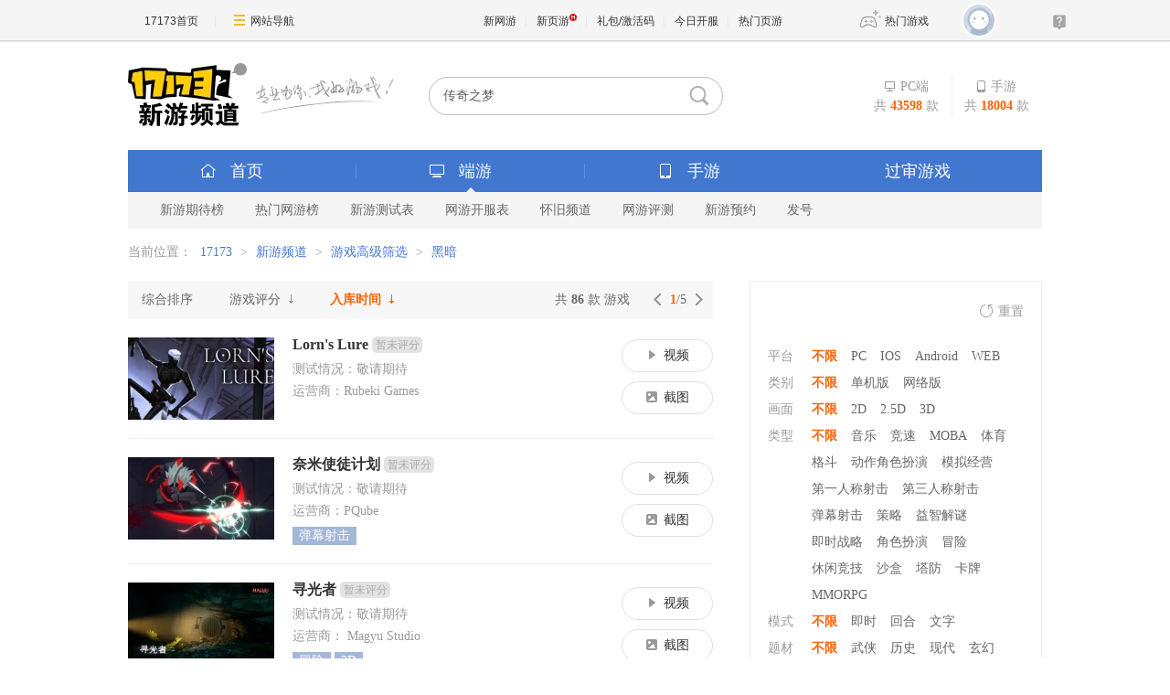

--- FILE ---
content_type: text/html; charset=UTF-8
request_url: https://newgame.17173.com/game-list-0-0-0-0-0-0-0-1085-0-0-1-1-0-0.html
body_size: 7975
content:







<!DOCTYPE html PUBLIC "-//W3C//DTD XHTML 1.0 Transitional//EN" "//www.w3.org/TR/xhtml1/DTD/xhtml1-transitional.dtd">
<html xmlns="//www.w3.org/1999/xhtml">
<head>
  <meta http-equiv="Content-Type" content="text/html; charset=utf-8"/>

    <link rel="stylesheet" type="text/css" href="" />
<title>黑暗_游戏搜索_17173新网游频道</title>
      <meta name="description" content="17173新网游频道是网络游戏收录网站，迄今为止已收入了超过数万款游戏。" />
      <meta name="keywords" content="新游,新网游,新闻,国内,全球,港台,欧美,评论,资讯,图片,排行,网络游戏,网游,游戏,免费,私服,外挂,论坛,下载,聊天,BBS,17173,玩家,试玩,调查,测试,内测,封测,公测,魔兽世界" />
    
  <meta http-equiv="X-UA-Compatible" content="IE=Edge"/>
    <meta name="bizStatistics" data-biz-id="90117" data-module-id="game" data-view-id="list" />
  
  
  
  











<link rel="dns-prefetch" href="//ue.17173cdn.com/" />
<link type="image/x-icon" rel="icon" href="//ue.17173cdn.com/images/lib/v1/favicon-hd.ico" />
<link type="image/x-icon" rel="shortcut icon" href="//ue.17173cdn.com/images/lib/v1/favicon.ico" />


<script src="//js.17173.com/utils.js?v=0.8.0"></script>
<script src="//ue.17173cdn.com/a/lib/slimemolds/production/js/bootstrap.js"></script>
<script type="text/javascript">
dsm.setConfig({biEnable: true});
window.pandora = {overOldPandora:true}
</script>





  <link href="//ue.17173cdn.com/cache/lib/v2/reset-and-utils-1.0.css"
        rel="stylesheet" type="text/css"/>
    <link href="//ue.17173cdn.com/a/newgame/header/css/header-v3.1.0.css?timestamp=2026012503"
  rel="stylesheet" type="text/css" />
<link href="//ue.17173cdn.com/a/newgame/index/v6.27.0/css-extra/search-list/style.css?timestamp=2026012503" rel="stylesheet"/>  <script type="text/javascript" src="//ue.17173cdn.com/a/lib/jquery-1.11.1.min.js"></script>
    
<link href="//ue.17173cdn.com/cache/lib/v1/topnav-1.0/global-topbar.css?20250601" rel="stylesheet" type="text/css" id="css-gtp" />



<script type="text/javascript" src="//ue.17173cdn.com/a/lib/vda/seed.js?20231220"></script>


<script type="text/javascript" src="//ue.17173cdn.com/a/lib/v4/pandora2.js?t=20250916"></script>
<script type="text/javascript" src="//ue.17173cdn.com/a/lib/v5/sjs/sjs.js?t=20250714"></script>


<script type="text/javascript" src="//ue.17173cdn.com/a/lib/passport/v7.9.1/js/passport.js"></script>
<script>
var _hmt = _hmt || [];
(function() {
  var hm = document.createElement("script");
  hm.src = "https://hm.baidu.com/hm.js?b4672db0724545e7a88740cddf97a334";
  var s = document.getElementsByTagName("script")[0]; 
  s.parentNode.insertBefore(hm, s);
})();
</script>
</head>


<!--[if IE 6 ]><body class="ua-ie6"><![endif]-->
<!--[if IE 7 ]><body class="ua-ie7"><![endif]-->
<!--[if IE 8 ]><body class="ua-ie8"><![endif]-->
<!--[if IE 9 ]><body class="ua-ie9"><![endif]-->
<!--[if (gte IE 9)|!(IE)]><!--><body><!--<![endif]-->

<div id="js-global-topnav" style="height:0"></div>

<!--[if lte IE 9]>
<script type="text/javascript" src="//ue.17173cdn.com/a/module/ie67/2021/browser-update-min.js"></script>
<![endif]-->
  <div class="wrap ">

    
<!--v5-->

<!-- header-v5.02 -->

  


  


  
  
  
  

<div class="header">
    
      <span class="header-logo">
        
          <a href="//newgame.17173.com/" target="_blank" class="c1">
            <img src="//ue.17173cdn.com/a/lib/logo/newgame.png" width="130" height="70" alt="新游频道" class="logo">
          </a>
          <a href="//game.17173.com/" target="_blank" class="c2">
            <img src="//ue.17173cdn.com/a/newgame/index/2016/v2.9.0/img/slogan.png" width="152" height="45" alt="专业为你找好游戏" class="slogan">
          </a>
        
      </span>
    
<ul class="header-game-count">
  
  <li>
    <span class="c1">
        <i class="header-ico-pc-sm"></i>PC端
      </span>
    <span class="c2">
        共<b>43598</b>款
      </span>
  </li>
  <li>
    <span class="c1">
        <i class="header-ico-phone-sm"></i>手游
      </span>
    <span class="c2">
        共<b>18004</b>款
      </span>
  </li>
  
</ul>
  <div class="header-search">
    <div class="mod-newgame-search js-newgame-search" data-dafault-keywords="传奇之梦"></div>
<script type="text/javascript" src="//ue.17173cdn.com/a/newgame/index/v5.1.0/search/index.entry.js?v1.0"></script>
<!--20240402左侧菜单新增Q群入口-->
<script type="text/javascript">
  function app() {
  $('.js-fixed-wrap .fixed-con .btn-nav .tit').eq(-1).hide()
  $.ajax({
    type: 'get',
    url: 'https://api.17173.com/merge-interface/v1/inc-content',
    dataType: 'jsonp',
    data: {
      host: 'newgame.17173.com',
      incPath: '/data/component/206/1883410.html',
    },
    success:function (data) {
      var JoinQQgroup = ''
      if (data.data) {
        JoinQQgroup = data.data
      }
      $('.js-fixed-wrap .fixed-con .btn-nav').eq(-1).append(JoinQQgroup) 
    }    
  });  
}
setTimeout(app, 500)
</script>
  </div>
</div>
<div class="nav">
  
  

<div class="nav-main">
  
  <ul class="list-nav-main nav-pc-current">

  <li class="item-home">
    <a href="//newgame.17173.com/" target="_blank"><i class="header-ico-home"></i>首页</a>
  </li>
  <li class="item-pc">
    <a href="javascript:void(0)" data-nav-sub-type="ONLINE_GAME">
      <i class="header-ico-pc"></i>端游<i class="header-sep"></i><i class="header-arrow"></i>
    </a>
  </li>
  <li class="item-phone">
    <a href="javascript:void(0)" data-nav-sub-type="MOBILE_GAME">
      <i class="header-ico-phone"></i>手游<i class="header-sep"></i><i class="header-arrow"></i>
    </a>
  </li>
  <li class="item-vr">
    <a href="//news.17173.com/version/index/2021/" target="_blank" >过审游戏</a>
  </li>
</ul>
</div>
  <div class="nav-sub">
    
      
        <div>
  <ul class="list-nav-sub">
    <li><a href="//top.17173.com/list-1-0-0-0-0-0-0-0-0-0-1.html" target="_blank">新游期待榜</a></li>
    <li><a href="//top.17173.com/list-2-0-0-0-0-0-0-0-0-0-1.html" target="_blank">热门网游榜</a></li>
    <li><a href="https://www.17173.com/d/ceshibiao/" target="_blank">新游测试表</a></li>
    <li><a href="//newgame.17173.com/server-list.html" target="_blank">网游开服表</a></li>
    
    <li><a href="https://www.17173.com/d/hj/ " target="_blank">怀旧频道</a></li>
    <li><a href="//newgame.17173.com/game-demolist.html" target="_blank">网游评测</a></li>
    <li><a href="//act.17173.com/os/2018/11/xyd1126/?game=4044364" target="_blank">新游预约</a></li>
    <li><a href="//hao.17173.com/" target="_blank">发号</a></li>
  </ul>
</div>
      
    
  </div>
  <script type="text/tmpl" id="ONLINE_GAME-nav-sub-tmpl">
    <div>
  <ul class="list-nav-sub">
    <li><a href="//top.17173.com/list-1-0-0-0-0-0-0-0-0-0-1.html" target="_blank">新游期待榜</a></li>
    <li><a href="//top.17173.com/list-2-0-0-0-0-0-0-0-0-0-1.html" target="_blank">热门网游榜</a></li>
    <li><a href="https://www.17173.com/d/ceshibiao/" target="_blank">新游测试表</a></li>
    <li><a href="//newgame.17173.com/server-list.html" target="_blank">网游开服表</a></li>
    
    <li><a href="https://www.17173.com/d/hj/ " target="_blank">怀旧频道</a></li>
    <li><a href="//newgame.17173.com/game-demolist.html" target="_blank">网游评测</a></li>
    <li><a href="//act.17173.com/os/2018/11/xyd1126/?game=4044364" target="_blank">新游预约</a></li>
    <li><a href="//hao.17173.com/" target="_blank">发号</a></li>
  </ul>
</div>
  </script>
  <script type="text/tmpl" id="MOBILE_GAME-nav-sub-tmpl">
    <div>
  <ul class="list-nav-sub">
    <li><a href="//top.17173.com/list-1-0-4-0-0-0-0-0-0-0-1.html" target="_blank">手游期待榜</a></li>
    <li><a href="//top.17173.com/list-2-0-4-0-0-0-0-0-0-0-1.html" target="_blank">手游热门榜</a></li>
    <li><a href="https://www.17173.com/d/ceshibiao/?test_from=%E6%89%8B%E6%B8%B8&sort=test_time" target="_blank">手游测试表</a></li>
    <li><a href="https://newgame.17173.com/game-demoList.html?platform=mobile" target="_blank">手游试玩</a></li>
    <li><a href="//newgame.17173.com/video-list.html" target="_blank">手游短视频</a></li>
    <li><a href="//newgame.17173.com/list/sygl.shtml" target="_blank">手游资料</a></li>
    <li><a href="//hao.17173.com/gift-list-6-0-0-0-0-1.html" target="_blank">手游礼包</a></li>
    </li>
  </ul>
</div>
  </script>
</div>

    <div class="content">
	      
<div class="local-bar">
  <div class="breadcrumbs">
当前位置：
<a target="_blank" href="//www.17173.com">17173</a> &gt; <a href="/">新游频道</a> &gt; <a href="/game-list.html">游戏高级筛选</a> &gt; <span>黑暗</span></div></div>
  <div class="content-ex">
    <div class="pn-game-all">
      
<div class="pn-hd">
  <ul class="list-rank-cate">
                <li class="">
        <a href="/game-list-0-0-0-0-0-0-0-1085-0-0-3-1-0-0.html?score=0">
          综合排序                  </a>
      </li>
                <li class="">
        <a href="/game-list-0-0-0-0-0-0-0-1085-0-0-2-1-0-0.html?score=0">
          游戏评分                      <i class="ico ico-down1"></i>
                  </a>
      </li>
                <li class="current">
        <a href="/game-list-0-0-0-0-0-0-0-1085-0-0-1-1-0-0.html?score=0">
          入库时间                      <i class="ico ico-down1"></i>
                  </a>
      </li>
      </ul>

  <div class="box-paging">
    <a href="javascript:void(0)" class="prev"><i class="arrow arrow-l"></i></a>
    <span class="num">
      <b>1</b>/5    </span>
    <a href="/game-list-0-0-0-0-0-0-0-1085-0-0-1-1-0-0.html?score=0&amp;page=2" class="next"><i class="arrow arrow-r"></i></a>
  </div>

  <span class="count">共 <b>86</b> 款 游戏</span>
</div>


<div class="pn-bd">
	<ul class="ptlist ptlist-pc">
				
		<li class="item">
			<div class="con">
				<div class="c1">
					<a href="/game-info-1036786.html" target="_blank"
						class="avatar ">
						<img src="//i.17173cdn.com/0561y4/YWxqaGBf/gamebase/game-cover-horizontal/NmaqdTbsiaakpjg.jpg!a-3-240x.jpg" alt="Lorn&#039;s Lure" width="160" height="120">
											</a>
				</div>
				<div class="c2">
					<p class="tit">
						<a href="/game-info-1036786.html" target="_blank">Lorn&#039;s Lure</a>
												<span class="num ex">暂未评分</span>
											</p>
					<div class="info">
						<span class="ex">
							测试情况：敬请期待						</span>
                        <span>
						运营商：Rubeki Games                        </span>
					</div>
					<div class="tag">
																																																																	</div>
				</div>
				<div class="c3">
					<div class="channel">
																		<a href="/game-video-1036786.html" title="视频" target="_blank">
							<i class="ico ico-video-s"></i>视频
						</a>
						
												<a href="https://newgame.17173.com/album-list-1036786.html" title="截图" target="_blank">
							<i class="ico ico-pic-s"></i>截图
						</a>
											</div>
				</div>
			</div>
		</li>
				
		<li class="item">
			<div class="con">
				<div class="c1">
					<a href="/game-info-1036742.html" target="_blank"
						class="avatar ">
						<img src="//i.17173cdn.com/0561y4/YWxqaGBf/gamebase/game-cover-horizontal/jfolBTbshmCqdhc.jpg!a-3-240x.jpg" alt="奈米使徒计划" width="160" height="120">
											</a>
				</div>
				<div class="c2">
					<p class="tit">
						<a href="/game-info-1036742.html" target="_blank">奈米使徒计划</a>
												<span class="num ex">暂未评分</span>
											</p>
					<div class="info">
						<span class="ex">
							测试情况：敬请期待						</span>
                        <span>
						运营商：PQube                        </span>
					</div>
					<div class="tag">
																								<a href="https://newgame.17173.com/game-list-0-0-0-95-0-0-0-0-0-0-1-1-0-0.html" data-pjax-to-top="true"
							title="弹幕射击">弹幕射击						</a>
																																																					</div>
				</div>
				<div class="c3">
					<div class="channel">
																		<a href="/game-video-1036742.html" title="视频" target="_blank">
							<i class="ico ico-video-s"></i>视频
						</a>
						
												<a href="https://newgame.17173.com/album-list-1036742.html" title="截图" target="_blank">
							<i class="ico ico-pic-s"></i>截图
						</a>
											</div>
				</div>
			</div>
		</li>
				
		<li class="item">
			<div class="con">
				<div class="c1">
					<a href="/game-info-1036646.html" target="_blank"
						class="avatar ">
						<img src="//i.17173cdn.com/2fhnvk/YWxqaGBf/cms3/gamebase/engyPKbsavbmoxv.jpg!a-3-240x.jpg" alt="寻光者" width="160" height="120">
											</a>
				</div>
				<div class="c2">
					<p class="tit">
						<a href="/game-info-1036646.html" target="_blank">寻光者</a>
												<span class="num ex">暂未评分</span>
											</p>
					<div class="info">
						<span class="ex">
							测试情况：敬请期待						</span>
                        <span>
						运营商： Magyu Studio                        </span>
					</div>
					<div class="tag">
																								<a href="https://newgame.17173.com/game-list-0-0-0-138-0-0-0-0-0-0-1-1-0-0.html" data-pjax-to-top="true"
							title="冒险">冒险						</a>
																																																<a href="https://newgame.17173.com/game-list-9-0-0-0-0-0-0-0-0-0-1-1-0-0.html" data-pjax-to-top="true"
							title="3D">3D						</a>
																	</div>
				</div>
				<div class="c3">
					<div class="channel">
																		<a href="/game-video-1036646.html" title="视频" target="_blank">
							<i class="ico ico-video-s"></i>视频
						</a>
						
												<a href="https://newgame.17173.com/album-list-1036646.html" title="截图" target="_blank">
							<i class="ico ico-pic-s"></i>截图
						</a>
											</div>
				</div>
			</div>
		</li>
				
		<li class="item">
			<div class="con">
				<div class="c1">
					<a href="/game-info-1036627.html" target="_blank"
						class="avatar ">
						<img src="//i.17173cdn.com/2fhnvk/YWxqaGBf/cms3/gamebase/gvFcVDbsafqoEtt.jpg!a-3-240x.jpg" alt="破碎怪谈：恶意取关" width="160" height="120">
											</a>
				</div>
				<div class="c2">
					<p class="tit">
						<a href="/game-info-1036627.html" target="_blank">破碎怪谈：恶意取关</a>
												<span class="num ex">暂未评分</span>
											</p>
					<div class="info">
						<span class="ex">
							测试情况：敬请期待						</span>
                        <span>
						运营商：Serafini Productions                        </span>
					</div>
					<div class="tag">
																								<a href="https://newgame.17173.com/game-list-0-0-0-138-0-0-0-0-0-0-1-1-0-0.html" data-pjax-to-top="true"
							title="冒险">冒险						</a>
																														<a href="https://newgame.17173.com/game-list-0-0-0-0-342-0-0-0-0-0-1-1-0-0.html" data-pjax-to-top="true"
							title="恐怖">恐怖						</a>
																																			</div>
				</div>
				<div class="c3">
					<div class="channel">
																		<a href="/game-video-1036627.html" title="视频" target="_blank">
							<i class="ico ico-video-s"></i>视频
						</a>
						
												<a href="https://newgame.17173.com/album-list-1036627.html" title="截图" target="_blank">
							<i class="ico ico-pic-s"></i>截图
						</a>
											</div>
				</div>
			</div>
		</li>
				
		<li class="item">
			<div class="con">
				<div class="c1">
					<a href="/game-info-1036612.html" target="_blank"
						class="avatar ">
						<img src="//i.17173cdn.com/2fhnvk/YWxqaGBf/cms3/gamebase/ImQljMbsacvmxch.jpg!a-3-240x.jpg" alt="Eternal Burden" width="160" height="120">
											</a>
				</div>
				<div class="c2">
					<p class="tit">
						<a href="/game-info-1036612.html" target="_blank">Eternal Burden</a>
												<span class="num ex">暂未评分</span>
											</p>
					<div class="info">
						<span class="ex">
							测试情况：敬请期待						</span>
                        <span>
						运营商：Belciu Daniel                        </span>
					</div>
					<div class="tag">
																								<a href="https://newgame.17173.com/game-list-0-0-0-138-0-0-0-0-0-0-1-1-0-0.html" data-pjax-to-top="true"
							title="冒险">冒险						</a>
																																																<a href="https://newgame.17173.com/game-list-9-0-0-0-0-0-0-0-0-0-1-1-0-0.html" data-pjax-to-top="true"
							title="3D">3D						</a>
																	</div>
				</div>
				<div class="c3">
					<div class="channel">
																		<a href="/game-video-1036612.html" title="视频" target="_blank">
							<i class="ico ico-video-s"></i>视频
						</a>
						
												<a href="https://newgame.17173.com/album-list-1036612.html" title="截图" target="_blank">
							<i class="ico ico-pic-s"></i>截图
						</a>
											</div>
				</div>
			</div>
		</li>
				
		<li class="item">
			<div class="con">
				<div class="c1">
					<a href="/game-info-1036609.html" target="_blank"
						class="avatar ">
						<img src="//i.17173cdn.com/2fhnvk/YWxqaGBf/cms3/gamebase/wbKanpbsacviDiA.jpg!a-3-240x.jpg" alt="Void or Hollow" width="160" height="120">
											</a>
				</div>
				<div class="c2">
					<p class="tit">
						<a href="/game-info-1036609.html" target="_blank">Void or Hollow</a>
												<span class="num ex">暂未评分</span>
											</p>
					<div class="info">
						<span class="ex">
							测试情况：敬请期待						</span>
                        <span>
						运营商：V.A.H                        </span>
					</div>
					<div class="tag">
																								<a href="https://newgame.17173.com/game-list-0-0-0-138-0-0-0-0-0-0-1-1-0-0.html" data-pjax-to-top="true"
							title="冒险">冒险						</a>
																														<a href="https://newgame.17173.com/game-list-0-0-0-0-342-0-0-0-0-0-1-1-0-0.html" data-pjax-to-top="true"
							title="恐怖">恐怖						</a>
																														<a href="https://newgame.17173.com/game-list-9-0-0-0-0-0-0-0-0-0-1-1-0-0.html" data-pjax-to-top="true"
							title="3D">3D						</a>
																	</div>
				</div>
				<div class="c3">
					<div class="channel">
																		<a href="/game-video-1036609.html" title="视频" target="_blank">
							<i class="ico ico-video-s"></i>视频
						</a>
						
												<a href="https://newgame.17173.com/album-list-1036609.html" title="截图" target="_blank">
							<i class="ico ico-pic-s"></i>截图
						</a>
											</div>
				</div>
			</div>
		</li>
				
		<li class="item">
			<div class="con">
				<div class="c1">
					<a href="/game-info-1036604.html" target="_blank"
						class="avatar ">
						<img src="//i.17173cdn.com/2fhnvk/YWxqaGBf/cms3/gamebase/mfqPBLbsaculACd.jpg!a-3-240x.jpg" alt="The Demon&#039;s Exorcism" width="160" height="120">
											</a>
				</div>
				<div class="c2">
					<p class="tit">
						<a href="/game-info-1036604.html" target="_blank">The Demon&#039;s Exorcism</a>
												<span class="num ex">暂未评分</span>
											</p>
					<div class="info">
						<span class="ex">
							测试情况：敬请期待						</span>
                        <span>
						运营商：Snow Star Games                        </span>
					</div>
					<div class="tag">
																								<a href="https://newgame.17173.com/game-list-0-0-0-96-0-0-0-0-0-0-1-1-0-0.html" data-pjax-to-top="true"
							title="策略">策略						</a>
																														<a href="https://newgame.17173.com/game-list-0-0-0-0-342-0-0-0-0-0-1-1-0-0.html" data-pjax-to-top="true"
							title="恐怖">恐怖						</a>
																																			</div>
				</div>
				<div class="c3">
					<div class="channel">
																		<a href="/game-video-1036604.html" title="视频" target="_blank">
							<i class="ico ico-video-s"></i>视频
						</a>
						
												<a href="https://newgame.17173.com/album-list-1036604.html" title="截图" target="_blank">
							<i class="ico ico-pic-s"></i>截图
						</a>
											</div>
				</div>
			</div>
		</li>
				
		<li class="item">
			<div class="con">
				<div class="c1">
					<a href="/game-info-1036600.html" target="_blank"
						class="avatar ">
						<img src="//i.17173cdn.com/2fhnvk/YWxqaGBf/cms3/gamebase/LzGJtVbsactxyxC.jpg!a-3-240x.jpg" alt="Hidden Facade" width="160" height="120">
											</a>
				</div>
				<div class="c2">
					<p class="tit">
						<a href="/game-info-1036600.html" target="_blank">Hidden Facade</a>
												<span class="num ex">暂未评分</span>
											</p>
					<div class="info">
						<span class="ex">
							测试情况：敬请期待						</span>
                        <span>
						运营商：DeanTheDev                        </span>
					</div>
					<div class="tag">
																								<a href="https://newgame.17173.com/game-list-0-0-0-125-0-0-0-0-0-0-1-1-0-0.html" data-pjax-to-top="true"
							title="角色扮演">角色扮演						</a>
																														<a href="https://newgame.17173.com/game-list-0-0-0-0-342-0-0-0-0-0-1-1-0-0.html" data-pjax-to-top="true"
							title="恐怖">恐怖						</a>
																																			</div>
				</div>
				<div class="c3">
					<div class="channel">
																		<a href="/game-video-1036600.html" title="视频" target="_blank">
							<i class="ico ico-video-s"></i>视频
						</a>
						
												<a href="https://newgame.17173.com/album-list-1036600.html" title="截图" target="_blank">
							<i class="ico ico-pic-s"></i>截图
						</a>
											</div>
				</div>
			</div>
		</li>
				
		<li class="item">
			<div class="con">
				<div class="c1">
					<a href="/game-info-1036592.html" target="_blank"
						class="avatar ">
						<img src="//i.17173cdn.com/2fhnvk/YWxqaGBf/cms3/gamebase/oVCYRBbsacqdbgr.jpg!a-3-240x.jpg" alt="誓死坚守" width="160" height="120">
											</a>
				</div>
				<div class="c2">
					<p class="tit">
						<a href="/game-info-1036592.html" target="_blank">誓死坚守</a>
												<span class="num ex">暂未评分</span>
											</p>
					<div class="info">
						<span class="ex">
							测试情况：敬请期待						</span>
                        <span>
						运营商：Pixeye Games                        </span>
					</div>
					<div class="tag">
																								<a href="https://newgame.17173.com/game-list-0-0-0-96-0-0-0-0-0-0-1-1-0-0.html" data-pjax-to-top="true"
							title="策略">策略						</a>
																																																<a href="https://newgame.17173.com/game-list-7-0-0-0-0-0-0-0-0-0-1-1-0-0.html" data-pjax-to-top="true"
							title="2D">2D						</a>
																	</div>
				</div>
				<div class="c3">
					<div class="channel">
																		<a href="/game-video-1036592.html" title="视频" target="_blank">
							<i class="ico ico-video-s"></i>视频
						</a>
						
												<a href="https://newgame.17173.com/album-list-1036592.html" title="截图" target="_blank">
							<i class="ico ico-pic-s"></i>截图
						</a>
											</div>
				</div>
			</div>
		</li>
				
		<li class="item">
			<div class="con">
				<div class="c1">
					<a href="/game-info-1036572.html" target="_blank"
						class="avatar ">
						<img src="//i.17173cdn.com/2fhnvk/YWxqaGBf/cms3/gamebase/PpLlOCbrFqCtqav.jpg!a-3-240x.jpg" alt="ASKA" width="160" height="120">
											</a>
				</div>
				<div class="c2">
					<p class="tit">
						<a href="/game-info-1036572.html" target="_blank">ASKA</a>
												<span class="num ex">暂未评分</span>
											</p>
					<div class="info">
						<span class="ex">
							测试情况：敬请期待						</span>
                        <span>
						运营商：Thunderful Publishing                        </span>
					</div>
					<div class="tag">
																								<a href="https://newgame.17173.com/game-list-0-0-0-138-0-0-0-0-0-0-1-1-0-0.html" data-pjax-to-top="true"
							title="冒险">冒险						</a>
																														<a href="https://newgame.17173.com/game-list-0-0-0-0-18-0-0-0-0-0-1-1-0-0.html" data-pjax-to-top="true"
							title="奇幻">奇幻						</a>
																																			</div>
				</div>
				<div class="c3">
					<div class="channel">
																		<a href="/game-video-1036572.html" title="视频" target="_blank">
							<i class="ico ico-video-s"></i>视频
						</a>
						
												<a href="https://newgame.17173.com/album-list-1036572.html" title="截图" target="_blank">
							<i class="ico ico-pic-s"></i>截图
						</a>
											</div>
				</div>
			</div>
		</li>
				
		<li class="item">
			<div class="con">
				<div class="c1">
					<a href="/game-info-1036565.html" target="_blank"
						class="avatar ">
						<img src="//i.17173cdn.com/2fhnvk/YWxqaGBf/cms3/gamebase/alVmIHbrFojwwtb.jpg!a-3-240x.jpg" alt="Heads Will Roll: Reforged" width="160" height="120">
											</a>
				</div>
				<div class="c2">
					<p class="tit">
						<a href="/game-info-1036565.html" target="_blank">Heads Will Roll: Reforged</a>
												<span class="num ex">暂未评分</span>
											</p>
					<div class="info">
						<span class="ex">
							测试情况：敬请期待						</span>
                        <span>
						运营商：Valkyrie Initiative                        </span>
					</div>
					<div class="tag">
																								<a href="https://newgame.17173.com/game-list-0-0-0-125-0-0-0-0-0-0-1-1-0-0.html" data-pjax-to-top="true"
							title="角色扮演">角色扮演						</a>
																														<a href="https://newgame.17173.com/game-list-0-0-0-0-15-0-0-0-0-0-1-1-0-0.html" data-pjax-to-top="true"
							title="历史">历史						</a>
																																			</div>
				</div>
				<div class="c3">
					<div class="channel">
																		<a href="/game-video-1036565.html" title="视频" target="_blank">
							<i class="ico ico-video-s"></i>视频
						</a>
						
												<a href="https://newgame.17173.com/album-list-1036565.html" title="截图" target="_blank">
							<i class="ico ico-pic-s"></i>截图
						</a>
											</div>
				</div>
			</div>
		</li>
				
		<li class="item">
			<div class="con">
				<div class="c1">
					<a href="/game-info-1036559.html" target="_blank"
						class="avatar ">
						<img src="//i.17173cdn.com/2fhnvk/YWxqaGBf/cms3/gamebase/KjYEtKbrFojnpef.jpg!a-3-240x.jpg" alt="直到黎明：复刻版" width="160" height="120">
											</a>
				</div>
				<div class="c2">
					<p class="tit">
						<a href="/game-info-1036559.html" target="_blank">直到黎明：复刻版</a>
												<span class="num ex">暂未评分</span>
											</p>
					<div class="info">
						<span class="ex">
							测试情况：敬请期待						</span>
                        <span>
						运营商：PlayStation PC LLC                        </span>
					</div>
					<div class="tag">
																								<a href="https://newgame.17173.com/game-list-0-0-0-138-0-0-0-0-0-0-1-1-0-0.html" data-pjax-to-top="true"
							title="冒险">冒险						</a>
																														<a href="https://newgame.17173.com/game-list-0-0-0-0-342-0-0-0-0-0-1-1-0-0.html" data-pjax-to-top="true"
							title="恐怖">恐怖						</a>
																																			</div>
				</div>
				<div class="c3">
					<div class="channel">
																		<a href="/game-video-1036559.html" title="视频" target="_blank">
							<i class="ico ico-video-s"></i>视频
						</a>
						
												<a href="https://newgame.17173.com/album-list-1036559.html" title="截图" target="_blank">
							<i class="ico ico-pic-s"></i>截图
						</a>
											</div>
				</div>
			</div>
		</li>
				
		<li class="item">
			<div class="con">
				<div class="c1">
					<a href="/game-info-1036557.html" target="_blank"
						class="avatar ">
						<img src="//i.17173cdn.com/2fhnvk/YWxqaGBf/cms3/gamebase/szPJeTbrFojmkzn.jpg!a-3-240x.jpg" alt="SKALD: Against the Black Priory" width="160" height="120">
											</a>
				</div>
				<div class="c2">
					<p class="tit">
						<a href="/game-info-1036557.html" target="_blank">SKALD: Against the Black Priory</a>
												<span class="num ex">暂未评分</span>
											</p>
					<div class="info">
						<span class="ex">
							测试情况：敬请期待						</span>
                        <span>
						运营商：Raw Fury                        </span>
					</div>
					<div class="tag">
																								<a href="https://newgame.17173.com/game-list-0-0-0-138-0-0-0-0-0-0-1-1-0-0.html" data-pjax-to-top="true"
							title="冒险">冒险						</a>
																														<a href="https://newgame.17173.com/game-list-0-0-0-0-18-0-0-0-0-0-1-1-0-0.html" data-pjax-to-top="true"
							title="奇幻">奇幻						</a>
																														<a href="https://newgame.17173.com/game-list-7-0-0-0-0-0-0-0-0-0-1-1-0-0.html" data-pjax-to-top="true"
							title="2D">2D						</a>
																	</div>
				</div>
				<div class="c3">
					<div class="channel">
																		<a href="/game-video-1036557.html" title="视频" target="_blank">
							<i class="ico ico-video-s"></i>视频
						</a>
						
												<a href="https://newgame.17173.com/album-list-1036557.html" title="截图" target="_blank">
							<i class="ico ico-pic-s"></i>截图
						</a>
											</div>
				</div>
			</div>
		</li>
				
		<li class="item">
			<div class="con">
				<div class="c1">
					<a href="/game-info-1036522.html" target="_blank"
						class="avatar ">
						<img src="//i.17173cdn.com/2fhnvk/YWxqaGBf/cms3/gamebase/TVTxtXbrFdFtuEy.jpg!a-3-240x.jpg" alt="Still Wakes the Deep" width="160" height="120">
											</a>
				</div>
				<div class="c2">
					<p class="tit">
						<a href="/game-info-1036522.html" target="_blank">Still Wakes the Deep</a>
												<span class="num ex">暂未评分</span>
											</p>
					<div class="info">
						<span class="ex">
							测试情况：敬请期待						</span>
                        <span>
						运营商：Secret Mode                        </span>
					</div>
					<div class="tag">
																																										<a href="https://newgame.17173.com/game-list-0-0-0-0-20-0-0-0-0-0-1-1-0-0.html" data-pjax-to-top="true"
							title="科幻">科幻						</a>
																																			</div>
				</div>
				<div class="c3">
					<div class="channel">
																		<a href="/game-video-1036522.html" title="视频" target="_blank">
							<i class="ico ico-video-s"></i>视频
						</a>
						
												<a href="https://newgame.17173.com/album-list-1036522.html" title="截图" target="_blank">
							<i class="ico ico-pic-s"></i>截图
						</a>
											</div>
				</div>
			</div>
		</li>
				
		<li class="item">
			<div class="con">
				<div class="c1">
					<a href="/game-info-1036510.html" target="_blank"
						class="avatar ">
						<img src="//i.17173cdn.com/2fhnvk/YWxqaGBf/cms3/gamebase/eWKQWrbrECquskn.jpg!a-3-240x.jpg" alt="外太空杀人小丑" width="160" height="120">
											</a>
				</div>
				<div class="c2">
					<p class="tit">
						<a href="/game-info-1036510.html" target="_blank">外太空杀人小丑</a>
												<span class="num ex">暂未评分</span>
											</p>
					<div class="info">
						<span class="ex">
							测试情况：敬请期待						</span>
                        <span>
						运营商：Good Shepherd Entertainment                        </span>
					</div>
					<div class="tag">
																																										<a href="https://newgame.17173.com/game-list-0-0-0-0-342-0-0-0-0-0-1-1-0-0.html" data-pjax-to-top="true"
							title="恐怖">恐怖						</a>
																																			</div>
				</div>
				<div class="c3">
					<div class="channel">
																		<a href="/game-video-1036510.html" title="视频" target="_blank">
							<i class="ico ico-video-s"></i>视频
						</a>
						
												<a href="https://newgame.17173.com/album-list-1036510.html" title="截图" target="_blank">
							<i class="ico ico-pic-s"></i>截图
						</a>
											</div>
				</div>
			</div>
		</li>
				
		<li class="item">
			<div class="con">
				<div class="c1">
					<a href="/game-info-1036467.html" target="_blank"
						class="avatar ">
						<img src="//i.17173cdn.com/2fhnvk/YWxqaGBf/cms3/gamebase/bthafebrErvytjn.jpg!a-3-240x.jpg" alt="正义四侠" width="160" height="120">
											</a>
				</div>
				<div class="c2">
					<p class="tit">
						<a href="/game-info-1036467.html" target="_blank">正义四侠</a>
												<span class="num ex">暂未评分</span>
											</p>
					<div class="info">
						<span class="ex">
							测试情况：敬请期待						</span>
                        <span>
						运营商：Daedalic Entertainment                        </span>
					</div>
					<div class="tag">
																								<a href="https://newgame.17173.com/game-list-0-0-0-96-0-0-0-0-0-0-1-1-0-0.html" data-pjax-to-top="true"
							title="策略">策略						</a>
																																																<a href="https://newgame.17173.com/game-list-9-0-0-0-0-0-0-0-0-0-1-1-0-0.html" data-pjax-to-top="true"
							title="3D">3D						</a>
																	</div>
				</div>
				<div class="c3">
					<div class="channel">
																		<a href="/game-video-1036467.html" title="视频" target="_blank">
							<i class="ico ico-video-s"></i>视频
						</a>
						
												<a href="https://newgame.17173.com/album-list-1036467.html" title="截图" target="_blank">
							<i class="ico ico-pic-s"></i>截图
						</a>
											</div>
				</div>
			</div>
		</li>
				
		<li class="item">
			<div class="con">
				<div class="c1">
					<a href="/game-info-1036441.html" target="_blank"
						class="avatar ">
						<img src="//i.17173cdn.com/2fhnvk/YWxqaGBf/cms3/gamebase/btdlRObrEkhzExw.jpg!a-3-240x.jpg" alt="倾覆之国：最后一战" width="160" height="120">
											</a>
				</div>
				<div class="c2">
					<p class="tit">
						<a href="/game-info-1036441.html" target="_blank">倾覆之国：最后一战</a>
												<span class="num ex">暂未评分</span>
											</p>
					<div class="info">
						<span class="ex">
							测试情况：敬请期待						</span>
                        <span>
						运营商：DigitalSouls                        </span>
					</div>
					<div class="tag">
																								<a href="https://newgame.17173.com/game-list-0-0-0-125-0-0-0-0-0-0-1-1-0-0.html" data-pjax-to-top="true"
							title="角色扮演">角色扮演						</a>
																														<a href="https://newgame.17173.com/game-list-0-0-0-0-18-0-0-0-0-0-1-1-0-0.html" data-pjax-to-top="true"
							title="奇幻">奇幻						</a>
																																			</div>
				</div>
				<div class="c3">
					<div class="channel">
																		<a href="/game-video-1036441.html" title="视频" target="_blank">
							<i class="ico ico-video-s"></i>视频
						</a>
						
												<a href="https://newgame.17173.com/album-list-1036441.html" title="截图" target="_blank">
							<i class="ico ico-pic-s"></i>截图
						</a>
											</div>
				</div>
			</div>
		</li>
				
		<li class="item">
			<div class="con">
				<div class="c1">
					<a href="/game-info-1036439.html" target="_blank"
						class="avatar ">
						<img src="//i.17173cdn.com/2fhnvk/YWxqaGBf/cms3/gamebase/xLCgdvbrEcjFzfl.jpg!a-3-240x.jpg" alt="Convenient: Fiend" width="160" height="120">
											</a>
				</div>
				<div class="c2">
					<p class="tit">
						<a href="/game-info-1036439.html" target="_blank">Convenient: Fiend</a>
												<span class="num ex">暂未评分</span>
											</p>
					<div class="info">
						<span class="ex">
							测试情况：敬请期待						</span>
                        <span>
						运营商：Luna Apps                        </span>
					</div>
					<div class="tag">
																								<a href="https://newgame.17173.com/game-list-0-0-0-138-0-0-0-0-0-0-1-1-0-0.html" data-pjax-to-top="true"
							title="冒险">冒险						</a>
																														<a href="https://newgame.17173.com/game-list-0-0-0-0-342-0-0-0-0-0-1-1-0-0.html" data-pjax-to-top="true"
							title="恐怖">恐怖						</a>
																																			</div>
				</div>
				<div class="c3">
					<div class="channel">
																		<a href="/game-video-1036439.html" title="视频" target="_blank">
							<i class="ico ico-video-s"></i>视频
						</a>
						
												<a href="https://newgame.17173.com/album-list-1036439.html" title="截图" target="_blank">
							<i class="ico ico-pic-s"></i>截图
						</a>
											</div>
				</div>
			</div>
		</li>
				
		<li class="item">
			<div class="con">
				<div class="c1">
					<a href="/game-info-1036428.html" target="_blank"
						class="avatar ">
						<img src="//i.17173cdn.com/2fhnvk/YWxqaGBf/cms3/gamebase/FxiEehbrDFrnEBa.jpg!a-3-240x.jpg" alt="黑白剑刃" width="160" height="120">
											</a>
				</div>
				<div class="c2">
					<p class="tit">
						<a href="/game-info-1036428.html" target="_blank">黑白剑刃</a>
												<span class="num ex">暂未评分</span>
											</p>
					<div class="info">
						<span class="ex">
							测试情况：敬请期待						</span>
                        <span>
						运营商：DuDu GamesHurricane Games                        </span>
					</div>
					<div class="tag">
																								<a href="https://newgame.17173.com/game-list-0-0-0-138-0-0-0-0-0-0-1-1-0-0.html" data-pjax-to-top="true"
							title="冒险">冒险						</a>
																																																<a href="https://newgame.17173.com/game-list-7-0-0-0-0-0-0-0-0-0-1-1-0-0.html" data-pjax-to-top="true"
							title="2D">2D						</a>
																	</div>
				</div>
				<div class="c3">
					<div class="channel">
																		<a href="/game-video-1036428.html" title="视频" target="_blank">
							<i class="ico ico-video-s"></i>视频
						</a>
						
												<a href="https://newgame.17173.com/album-list-1036428.html" title="截图" target="_blank">
							<i class="ico ico-pic-s"></i>截图
						</a>
											</div>
				</div>
			</div>
		</li>
				
		<li class="item">
			<div class="con">
				<div class="c1">
					<a href="/game-info-1036420.html" target="_blank"
						class="avatar ">
						<img src="//i.17173cdn.com/2fhnvk/YWxqaGBf/cms3/gamebase/lWlQgybrDBabthc.jpg!a-3-240x.jpg" alt="女巫和百合" width="160" height="120">
											</a>
				</div>
				<div class="c2">
					<p class="tit">
						<a href="/game-info-1036420.html" target="_blank">女巫和百合</a>
												<span class="num ex">暂未评分</span>
											</p>
					<div class="info">
						<span class="ex">
							测试情况：敬请期待						</span>
                        <span>
						运营商：Stromatosoft Inc.                        </span>
					</div>
					<div class="tag">
																								<a href="https://newgame.17173.com/game-list-0-0-0-138-0-0-0-0-0-0-1-1-0-0.html" data-pjax-to-top="true"
							title="冒险">冒险						</a>
																														<a href="https://newgame.17173.com/game-list-0-0-0-0-18-0-0-0-0-0-1-1-0-0.html" data-pjax-to-top="true"
							title="奇幻">奇幻						</a>
																														<a href="https://newgame.17173.com/game-list-9-0-0-0-0-0-0-0-0-0-1-1-0-0.html" data-pjax-to-top="true"
							title="3D">3D						</a>
																	</div>
				</div>
				<div class="c3">
					<div class="channel">
																		<a href="/game-video-1036420.html" title="视频" target="_blank">
							<i class="ico ico-video-s"></i>视频
						</a>
						
												<a href="https://newgame.17173.com/album-list-1036420.html" title="截图" target="_blank">
							<i class="ico ico-pic-s"></i>截图
						</a>
											</div>
				</div>
			</div>
		</li>
			</ul>

	<div class="pager">
		<div class="pagination">
			<ul class="pagination" id="yw0"><li class="first hidden"><a href="/game-list-0-0-0-0-0-0-0-1085-0-0-1-1-0-0.html">首页</a></li>
<li class="previous hidden"><a href="/game-list-0-0-0-0-0-0-0-1085-0-0-1-1-0-0.html"></a></li>
<li class="page selected"><a href="/game-list-0-0-0-0-0-0-0-1085-0-0-1-1-0-0.html">1</a></li>
<li class="page"><a href="/game-list-0-0-0-0-0-0-0-1085-0-0-1-1-0-0.html?page=2">2</a></li>
<li class="page"><a href="/game-list-0-0-0-0-0-0-0-1085-0-0-1-1-0-0.html?page=3">3</a></li>
<li class="page"><a href="/game-list-0-0-0-0-0-0-0-1085-0-0-1-1-0-0.html?page=4">4</a></li>
<li class="page"><a href="/game-list-0-0-0-0-0-0-0-1085-0-0-1-1-0-0.html?page=5">5</a></li>
<li class="next"><a href="/game-list-0-0-0-0-0-0-0-1085-0-0-1-1-0-0.html?page=2"></a></li>
<li class="last"><a href="/game-list-0-0-0-0-0-0-0-1085-0-0-1-1-0-0.html?page=5">末页</a></li></ul>		</div>
	</div>
</div>    </div>
    <div class="pn-game-filter">
      

<div class="pn-hd">
    <a href="/game-list.html"
    class="bt-refresh"><i class="ico ico-refresh"></i>重置</a>
</div>

<div class="pn-bd">
  <div class="list-cate">

  </div>
</div>

<script>
  var ued = window.ued || {};
  ued.navConfigs = {"\u5e73\u53f0":[{"params":{"game_platform":0},"label":"\u4e0d\u9650"},{"params":{"game_platform":62},"label":"PC"},{"params":{"game_platform":66},"label":"IOS"},{"params":{"game_platform":126},"label":"Android"},{"params":{"game_platform":74},"label":"WEB"}],"\u7c7b\u522b":[{"params":{"game_kind":0},"label":"\u4e0d\u9650"},{"params":{"game_kind":327},"label":"\u5355\u673a\u7248"},{"params":{"game_kind":328},"label":"\u7f51\u7edc\u7248"}],"\u753b\u9762":[{"params":{"game_frame":0},"label":"\u4e0d\u9650"},{"params":{"game_frame":7},"label":"2D"},{"params":{"game_frame":8},"label":"2.5D"},{"params":{"game_frame":9},"label":"3D"}],"\u7c7b\u578b":[{"params":{"game_type":0},"label":"\u4e0d\u9650"},{"params":{"game_type":36},"label":"\u97f3\u4e50"},{"params":{"game_type":39},"label":"\u7ade\u901f"},{"params":{"game_type":49},"label":"MOBA"},{"params":{"game_type":70},"label":"\u4f53\u80b2"},{"params":{"game_type":72},"label":"\u683c\u6597"},{"params":{"game_type":89},"label":"\u52a8\u4f5c\u89d2\u8272\u626e\u6f14"},{"params":{"game_type":91},"label":"\u6a21\u62df\u7ecf\u8425"},{"params":{"game_type":93},"label":"\u7b2c\u4e00\u4eba\u79f0\u5c04\u51fb"},{"params":{"game_type":94},"label":"\u7b2c\u4e09\u4eba\u79f0\u5c04\u51fb"},{"params":{"game_type":95},"label":"\u5f39\u5e55\u5c04\u51fb"},{"params":{"game_type":96},"label":"\u7b56\u7565"},{"params":{"game_type":98},"label":"\u76ca\u667a\u89e3\u8c1c"},{"params":{"game_type":99},"label":"\u5373\u65f6\u6218\u7565"},{"params":{"game_type":125},"label":"\u89d2\u8272\u626e\u6f14"},{"params":{"game_type":138},"label":"\u5192\u9669"},{"params":{"game_type":258},"label":"\u4f11\u95f2\u7ade\u6280"},{"params":{"game_type":263},"label":"\u6c99\u76d2"},{"params":{"game_type":264},"label":"\u5854\u9632"},{"params":{"game_type":266},"label":"\u5361\u724c"},{"params":{"game_type":604},"label":"MMORPG"}],"\u6a21\u5f0f":[{"params":{"fight_mode":0},"label":"\u4e0d\u9650"},{"params":{"fight_mode":82},"label":"\u5373\u65f6"},{"params":{"fight_mode":83},"label":"\u56de\u5408"},{"params":{"fight_mode":330},"label":"\u6587\u5b57"}],"\u9898\u6750":[{"params":{"game_theme":0},"label":"\u4e0d\u9650"},{"params":{"game_theme":14},"label":"\u6b66\u4fa0"},{"params":{"game_theme":15},"label":"\u5386\u53f2"},{"params":{"game_theme":16},"label":"\u73b0\u4ee3"},{"params":{"game_theme":17},"label":"\u7384\u5e7b"},{"params":{"game_theme":18},"label":"\u5947\u5e7b"},{"params":{"game_theme":19},"label":"\u9b54\u5e7b"},{"params":{"game_theme":20},"label":"\u79d1\u5e7b"},{"params":{"game_theme":157},"label":"\u52a8\u6f2b"},{"params":{"game_theme":158},"label":"\u5f71\u89c6"},{"params":{"game_theme":159},"label":"\u6210\u4eba"},{"params":{"game_theme":255},"label":"\u519b\u4e8b"},{"params":{"game_theme":256},"label":"\u5176\u4ed6"},{"params":{"game_theme":342},"label":"\u6050\u6016"}],"\u8bc4\u5206":[{"params":{"score":0},"label":"\u4e0d\u9650"},{"params":{"score":1},"label":"9.0-10"},{"params":{"score":2},"label":"8.0-8.9"},{"params":{"score":3},"label":"7.0-7.9"},{"params":{"score":4},"label":"6.0-6.9"},{"params":{"score":5},"label":"5.0-5.9"}],"\u6d4b\u8bd5":[{"params":{"test_status":0},"label":"\u4e0d\u9650"},{"params":{"test_status":1},"label":"\u672a\u6d4b\u8bd5"},{"params":{"test_status":2},"label":"\u5f00\u653e\u6d4b\u8bd5\u4e0d\u9700\u8981\u6fc0\u6d3b\u7801"},{"params":{"test_status":3},"label":"\u9700\u8981\u6fc0\u6d3b\u7801"}],"\u753b\u98ce":[{"params":{"game_style":0},"label":"\u4e0d\u9650"},{"params":{"game_style":84},"label":"Q\u7248"},{"params":{"game_style":85},"label":"\u534aQ\u7248"},{"params":{"game_style":86},"label":"\u534a\u5199\u5b9e"},{"params":{"game_style":87},"label":"\u5199\u5b9e"}]};
  ued.currentControllerId = 'game';
  window.ued = ued;
</script>
    </div>
  </div>
  <script src="//ue.17173cdn.com/a/newgame/index/v6.27.0/js/game-list/index.entry.js?timestamp=2026012503"></script>    </div>
  </div>
  <script src="//ue.17173cdn.com/a/newgame/index/2016/v2.8.4/news/js/header.bundle.js?timestamp=1465725524810"></script>

  <script src="//ue.17173cdn.com/a/newgame/shared/v2/js/header-v5/index.entry.js?timestamp=1478223639115"></script>

  
<div class="global-footer">
	<a href="http://about.17173.com/" target="_blank">&#x5173;&#x4E8E;17173</a> |
	<a href="http://about.17173.com/join-us.shtml" target="_blank">&#x4EBA;&#x624D;&#x62DB;&#x8058;</a> |
	<a href="http://marketing.17173.com" target="_blank">&#x5E7F;&#x544A;&#x670D;&#x52A1;</a> |
	<a href="http://about.17173.com/business-cooperate.shtml" target="_blank">&#x5546;&#x52A1;&#x6D3D;&#x8C08;</a> |
	<a href="http://about.17173.com/contact-us.shtml" target="_blank">&#x8054;&#x7CFB;&#x65B9;&#x5F0F;</a> |
	<a href="https://club.17173.com/help" target="_blank">&#x5BA2;&#x670D;&#x4E2D;&#x5FC3;</a> |
	<a href="http://about.17173.com/site-map.shtml" target="_blank">&#x7F51;&#x7AD9;&#x5BFC;&#x822A;</a> <br />
	<span class="copyright">Copyright &copy; 2001-2026 17173. All rights reserved.</span>
</div>
<script type="text/javascript">
(function() {
    if (/Android|iPhone|SymbianOS|Windows Phone|iPod/gi.test(navigator.userAgent) && window.$) {
        $('.global-footer a:last').after(' | <a href="javascript:;" onclick="var date = new Date();date.setTime(date.getTime() - 10086);document.cookie = \'__stay_on_pc=1;domain=.17173.com;path=/; expires=\' + date.toUTCString() + \';\';location.hash=\'\';location.reload(true);">\u79fb\u52a8\u7248</a>');
    }
})()
</script>


<style type="text/css">.wrap-wide+.global-footer{text-align:center}</style>

<script type="text/javascript" src="//ue.17173cdn.com/a/lib/z/zhanwaihezuo.js"></script>

<!-- 新游频道内页右通发按钮 20230808 begin -->
<script type="text/javascript">
$(function () {
  var finalSideTGBtn = $('.gb-final-side .mod-hj .item');
  if (finalSideTGBtn.length > 0) {
    $.ajax({
      url: 'https://api.17173.com/merge-interface/v1/inc-content',
      data: {
        host: 'newgame.17173.com',
        incPath: '/data/component/206/1887297.html',
      },
      dataType: 'jsonp',
      success: function (d) {
        if (d) {
          finalSideTGBtn.eq(0).html(d.data);
        }
      }
    });
  }
});
</script>
<!-- 新游频道内页右通发按钮 20230808 end -->




<script type="text/javascript" src="//ue.17173cdn.com/a/lib/topbar/v3/js/index.js?20250601"></script>





<script type="text/javascript" src="//www.17173.com/2014/new/shouyoushanwan.js"></script>



<script type="text/javascript">advConfigs.loadConfigFile('https://s.17173cdn.com/global/global.js');
advConfigs.loadConfigFile('https://ue.17173cdn.com/a/lib/vda/routes/global.js');</script>


<script type="text/javascript" src="//js.17173.com/ping.js?v=3.0"></script>
<script type="text/javascript">
(function(){try{var gameCode;if(window.article){gameCode=window.article.gamecode}else if(window.pageinfo){gameCode=window.pageinfo.gameCode}if(window.ued&&window.ued.bi&&window.ued.bi.setGameCode){ued.bi.setGameCode(gameCode)}}catch(e){console.log(e)}})()
</script>


<script type="text/javascript" src="//ue.17173cdn.com/cache/lib/v2/odvmonitor/lp.min.js"></script>
<script type="text/javascript" src="//ue.17173cdn.com/a/lib/global/weixinsdk.js?v=43"></script>
<script type="text/javascript" src="//ue.17173cdn.com/a/module/tg-widget/source/content-pageview/v0.1/index.js"></script>
<script type="text/javascript">var helpTimerFlag=false;setTimeout(function(){helpTimerFlag=true},3000);var helpSucFun=function(){if(document.querySelectorAll('[href*="club.17173.com/help"]')){for(var i=0;i<document.querySelectorAll('[href*="club.17173.com/help"]').length;i++){document.querySelectorAll('[href*="club.17173.com/help"]')[i].setAttribute("href","https://club.17173.com/help?customInfo="+encodeURIComponent(location.href))}}};var helpTimer=setInterval(function(){if(document.querySelector(".topbar-help-link")){helpSucFun();clearInterval(helpTimer)}else{if(helpTimerFlag){helpSucFun();clearInterval(helpTimer)}}},50);</script>

<script type="text/javascript">advConfigs.loadConfigFile('//s.17173cdn.com/qiyu/index.js');</script>
</body>
</html>


--- FILE ---
content_type: text/javascript; charset=utf-8
request_url: https://ue.17173cdn.com/a/newgame/index/v6.27.0/js/game-list/index.entry.js?timestamp=2026012503
body_size: 32154
content:
!function(t){var e={};function n(r){if(e[r])return e[r].exports;var i=e[r]={i:r,l:!1,exports:{}};return t[r].call(i.exports,i,i.exports,n),i.l=!0,i.exports}n.m=t,n.c=e,n.d=function(t,e,r){n.o(t,e)||Object.defineProperty(t,e,{enumerable:!0,get:r})},n.r=function(t){"undefined"!=typeof Symbol&&Symbol.toStringTag&&Object.defineProperty(t,Symbol.toStringTag,{value:"Module"}),Object.defineProperty(t,"__esModule",{value:!0})},n.t=function(t,e){if(1&e&&(t=n(t)),8&e)return t;if(4&e&&"object"==typeof t&&t&&t.__esModule)return t;var r=Object.create(null);if(n.r(r),Object.defineProperty(r,"default",{enumerable:!0,value:t}),2&e&&"string"!=typeof t)for(var i in t)n.d(r,i,function(e){return t[e]}.bind(null,i));return r},n.n=function(t){var e=t&&t.__esModule?function(){return t.default}:function(){return t};return n.d(e,"a",e),e},n.o=function(t,e){return Object.prototype.hasOwnProperty.call(t,e)},n.p="//ue.17173cdn.com/a/newgame/index/v6.27.0/",n(n.s=179)}({0:function(t,e,n){"use strict";(function(t){n.d(e,"e",(function(){return r})),n.d(e,"p",(function(){return i})),n.d(e,"a",(function(){return o})),n.d(e,"c",(function(){return u})),n.d(e,"d",(function(){return a})),n.d(e,"o",(function(){return s})),n.d(e,"q",(function(){return c})),n.d(e,"t",(function(){return l})),n.d(e,"i",(function(){return f})),n.d(e,"r",(function(){return h})),n.d(e,"s",(function(){return d})),n.d(e,"k",(function(){return p})),n.d(e,"m",(function(){return g})),n.d(e,"j",(function(){return v})),n.d(e,"l",(function(){return m})),n.d(e,"g",(function(){return _})),n.d(e,"f",(function(){return y})),n.d(e,"h",(function(){return w})),n.d(e,"n",(function(){return b})),n.d(e,"b",(function(){return x}));var r="1.13.7",i="object"==typeof self&&self.self===self&&self||"object"==typeof t&&t.global===t&&t||Function("return this")()||{},o=Array.prototype,u=Object.prototype,a="undefined"!=typeof Symbol?Symbol.prototype:null,s=o.push,c=o.slice,l=u.toString,f=u.hasOwnProperty,h="undefined"!=typeof ArrayBuffer,d="undefined"!=typeof DataView,p=Array.isArray,g=Object.keys,v=Object.create,m=h&&ArrayBuffer.isView,_=isNaN,y=isFinite,w=!{toString:null}.propertyIsEnumerable("toString"),b=["valueOf","isPrototypeOf","toString","propertyIsEnumerable","hasOwnProperty","toLocaleString"],x=Math.pow(2,53)-1}).call(this,n(12))},1:function(t,e){t.exports=window.jQuery},10:function(t,e,n){"use strict";e.__esModule=!0;var r=n(2),i={methodMap:["debug","info","warn","error"],level:"info",lookupLevel:function(t){if("string"==typeof t){var e=r.indexOf(i.methodMap,t.toLowerCase());t=e>=0?e:parseInt(t,10)}return t},log:function(t){if(t=i.lookupLevel(t),"undefined"!=typeof console&&i.lookupLevel(i.level)<=t){var e=i.methodMap[t];console[e]||(e="log");for(var n=arguments.length,r=Array(n>1?n-1:0),o=1;o<n;o++)r[o-1]=arguments[o];console[e].apply(console,r)}}};e.default=i,t.exports=e.default},11:function(t,e,n){"use strict";e.__esModule=!0,e.createProtoAccessControl=function(t){var e=Object.create(null);e.constructor=!1,e.__defineGetter__=!1,e.__defineSetter__=!1,e.__lookupGetter__=!1;var n=Object.create(null);return n.__proto__=!1,{properties:{whitelist:i.createNewLookupObject(n,t.allowedProtoProperties),defaultValue:t.allowProtoPropertiesByDefault},methods:{whitelist:i.createNewLookupObject(e,t.allowedProtoMethods),defaultValue:t.allowProtoMethodsByDefault}}},e.resultIsAllowed=function(t,e,n){return s("function"==typeof t?e.methods:e.properties,n)},e.resetLoggedProperties=function(){Object.keys(a).forEach((function(t){delete a[t]}))};var r,i=n(25),o=n(10),u=(r=o)&&r.__esModule?r:{default:r},a=Object.create(null);function s(t,e){return void 0!==t.whitelist[e]?!0===t.whitelist[e]:void 0!==t.defaultValue?t.defaultValue:(function(t){!0!==a[t]&&(a[t]=!0,u.default.log("error",'Handlebars: Access has been denied to resolve the property "'+t+'" because it is not an "own property" of its parent.\nYou can add a runtime option to disable the check or this warning:\nSee https://handlebarsjs.com/api-reference/runtime-options.html#options-to-control-prototype-access for details'))}(e),!1)}},113:function(t,e,n){var r=/\/(shouyou-list|vr-list|game-list)/,i=/^http/i,o=/(newgame\.17173\.com|newgame\.test\.17173\.com)/,u=n(1),a=n(7),s=n(13);t.exports=function(t){var e=u(t.currentTarget),n=e.attr("href"),c=u("title");r.test(n)&&!e.data("ignore-pjax")&&(i.test(n)&&o.test(n)&&(n="/"+n.split("/").slice(3).join("/")),t.preventDefault(),a.getRelativeUrl(window.location.href,window.location.origin)!==n&&(history.pushState({},c,n),this.model.trigger("changeRoute"),s.trackPageview(),(!!e.closest(".pagination",this.$el).length||e.data("pjax-to-top"))&&window.scrollTo(0,0)))}},12:function(t,e){var n;n=function(){return this}();try{n=n||new Function("return this")()}catch(t){"object"==typeof window&&(n=window)}t.exports=n},13:function(t,e,n){var r={MOBILE_GAME_DOWNLOADED_IN_ANDROID:"mEB3q2",MOBILE_GAME_DOWNLOADED_IN_IOS:"yyEfAv",OPEN_GAME_DOWNLOADED_QRCODE:"7nQVju",DOWNLOAD_MOBILE_GAME_SIMULATOR:"73UBVf",IOS_GAME_DOWNLOADED_IN_PC:"UZ77nm",ANDROID_GAME_DOWNLOADED_IN_PC:"I7b6na"},i=n(7);function o(t,e,n){var r=window._jc_ping||[];(n=n||{}).withCurrentHref&&(e=i.addParam(window.location.href,{action:e})),r.push(["_trackBlockClick",t,e]),window._jc_ping=r}var u=/^(#|javascript:)/,a=n(1);t.exports={trackEvent:function(t,e){o(r[t],e)},trackEventWithKey:o,trackPageview:function(){window._jc_ping=window._jc_ping||[],_jc_ping.push(["_trackPageview"])},applyTrackLink:function(){a("body").on("mousedown","a[data-track-link]",(function(t){var e=a(t.currentTarget),n=e.attr("href"),r=e.data("track-link"),i={withCurrentHref:!1};if(u.test(n)){if(!e.is("[data-track-action]"))return;n=e.data("track-action"),i.withCurrentHref=!0}o(r,n,i)}))},applyTrackBlock:function(){a("[data-track-block]").each((function(t,e){e=a(e);var n=a(e).data("track-block");e.on("mousedown","a, .trackDiv, button",(function(t){var e=a(t.currentTarget),r=e.attr("href")||e.attr("class"),i={withCurrentHref:!1};if(u.test(r)||-1!=r.indexOf("trackDiv")){if(!e.is("[data-track-action]"))return;r=e.data("track-action"),i.withCurrentHref=!0}o(n,r,i)}))}))},applyBiClick:function(t){window._jc_ping=window._jc_ping||[],_jc_ping.push(["_trackBiClick","g_1_"+t+"_gift-follow"])},applyTrackArea:function(){a("[data-track-area]").each((function(t,e){e=a(e);var n=a(e).data("track-area");window._jc_ping=window._jc_ping||[],_jc_ping.push(["_trackModuleArea",e,n])}))},applyBgArea:function(){a("[data-bg-area]").each((function(t,e){e=a(e);var n=a(e).data("bg-area");window._jc_ping=window._jc_ping||[],_jc_ping.push(["_trackModule",e,n])}))}}},14:function(t,e,n){n(6);var r=n(5);t.exports={hasPushState:r.memoize((function(){return!(!window.history||!window.history.pushState)})),hasHashChange:r.memoize((function(){return"onhashchange"in window&&(void 0===document.documentMode||document.documentMode>7)})),supportCanvas:r.memoize((function(){var t=function(){return"function"!=typeof document.createElement?document.createElement(arguments[0]):document.createElement.apply(document,arguments)}("canvas");return!(!t.getContext||!t.getContext("2d"))})),isWexinQQBrowser:r.memoize((function(){var t=navigator.userAgent.toLowerCase();return/(micromessenger|QQ\/)/i.test(t)})),isWexinBrowser:r.memoize((function(){var t=navigator.userAgent;return/micromessenger/i.test(t)})),isAndroid:r.memoize((function(){var t=navigator.userAgent;return/Android/i.test(t)})),isiOS:r.memoize((function(){var t=navigator.userAgent;return/iPhone|iPad|iPod/i.test(t)})),isMobile:r.memoize((function(){var t=navigator.userAgent;return/Android|webOS|iPhone|iPod|BlackBerry|Windows Phone/i.test(t)})),checkOpen:function(t){var e=+new Date;var n,r=0;n=setInterval((function(){r++;var i=+new Date-e;(r>=100||i>3e3)&&(clearInterval(n),function(e){e>3e3||document.hidden||document.webkitHidden?t(1):t(0)}(i))}),20)}}},15:function(t,e,n){"use strict";function r(t){return t&&t.__esModule?t:{default:t}}function i(t){if(t&&t.__esModule)return t;var e={};if(null!=t)for(var n in t)Object.prototype.hasOwnProperty.call(t,n)&&(e[n]=t[n]);return e.default=t,e}e.__esModule=!0;var o=i(n(8)),u=r(n(26)),a=r(n(3)),s=i(n(2)),c=i(n(27)),l=r(n(29));function f(){var t=new o.HandlebarsEnvironment;return s.extend(t,o),t.SafeString=u.default,t.Exception=a.default,t.Utils=s,t.escapeExpression=s.escapeExpression,t.VM=c,t.template=function(e){return c.template(e,t)},t}var h=f();h.create=f,l.default(h),h.default=h,e.default=h,t.exports=e.default},16:function(t,e,n){"use strict";e.__esModule=!0;var r=n(2);e.default=function(t){t.registerHelper("blockHelperMissing",(function(e,n){var i=n.inverse,o=n.fn;if(!0===e)return o(this);if(!1===e||null==e)return i(this);if(r.isArray(e))return e.length>0?(n.ids&&(n.ids=[n.name]),t.helpers.each(e,n)):i(this);if(n.data&&n.ids){var u=r.createFrame(n.data);u.contextPath=r.appendContextPath(n.data.contextPath,n.name),n={data:u}}return o(e,n)}))},t.exports=e.default},17:function(t,e,n){"use strict";e.__esModule=!0;var r,i=n(2),o=n(3),u=(r=o)&&r.__esModule?r:{default:r};e.default=function(t){t.registerHelper("each",(function(t,e){if(!e)throw new u.default("Must pass iterator to #each");var n,r=e.fn,o=e.inverse,a=0,s="",c=void 0,l=void 0;function f(e,n,o){c&&(c.key=e,c.index=n,c.first=0===n,c.last=!!o,l&&(c.contextPath=l+e)),s+=r(t[e],{data:c,blockParams:i.blockParams([t[e],e],[l+e,null])})}if(e.data&&e.ids&&(l=i.appendContextPath(e.data.contextPath,e.ids[0])+"."),i.isFunction(t)&&(t=t.call(this)),e.data&&(c=i.createFrame(e.data)),t&&"object"==typeof t)if(i.isArray(t))for(var h=t.length;a<h;a++)a in t&&f(a,a,a===t.length-1);else if("function"==typeof Symbol&&t[Symbol.iterator]){for(var d=[],p=t[Symbol.iterator](),g=p.next();!g.done;g=p.next())d.push(g.value);for(h=(t=d).length;a<h;a++)f(a,a,a===t.length-1)}else n=void 0,Object.keys(t).forEach((function(t){void 0!==n&&f(n,a-1),n=t,a++})),void 0!==n&&f(n,a-1,!0);return 0===a&&(s=o(this)),s}))},t.exports=e.default},179:function(t,e,n){var r=n(1),i=n(180),o=n(181),u=n(182),a=n(183),s=n(14);n(39);var c=r(window);r((function(){var t;(new u({el:r(".pn-game-all")}).render(),s.hasPushState())&&(t=new i,new o({el:r(".pn-game-all"),model:t}).render(),new a({el:r(".pn-game-filter"),model:t}).render(),c.on("popstate",(function(){t.trigger("changeRoute")})))}))},18:function(t,e,n){"use strict";e.__esModule=!0;var r,i=n(3),o=(r=i)&&r.__esModule?r:{default:r};e.default=function(t){t.registerHelper("helperMissing",(function(){if(1!==arguments.length)throw new o.default('Missing helper: "'+arguments[arguments.length-1].name+'"')}))},t.exports=e.default},180:function(t,e,n){var r=n(6);t.exports=r.Model.extend({fetchList:function(t){return $.ajax({url:t.url})}})},181:function(t,e,n){var r=n(6),i=n(5),o=n(7),u=n(113);t.exports=r.View.extend({initialize:function(){this.listenTo(this.model,"changeRoute",this.handleRouteChanged,this)},events:{},handleLinkClicked:u,handleRouteChanged:function(){var t=o.getRelativeUrl(window.location.href,window.location.origin);this.$el.css({opacity:.5,"pointer-events":"none"}),this.model.fetchList({url:t}).done(i.bind((function(t){this.$el.html(t.html)}),this)).fail((function(){alert("网络出现了问题")})).always(i.bind((function(){this.$el.css({opacity:1,"pointer-events":"auto"})}),this))}})},182:function(t,e,n){var r=n(6),i=(n(5),n(7),n(53));t.exports=r.View.extend({events:{"mouseenter .btn-mobile-game-download":"toggleQrCode","mouseleave .btn-mobile-game-download":"toggleQrCode"},toggleQrCode:function(t){var e=$(t.currentTarget).parent();e.data("hasInitializeQrcode")||(i(".qrcode-container",e,{width:100,height:100}),e.find("table").css({margin:0,"line-height":1,display:"inline-block"}),e.data("hasInitializeQrcode",!0)),e.find(".tooltip")["mouseenter"===t.type?"show":"hide"]()}})},183:function(t,e,n){var r=n(6),i=n(5),o=n(113),u=n(184),a=window.ued||{},s=n(188);t.exports=r.View.extend({initialize:function(){this.listenTo(this.model,"changeRoute",this.renderNavs,this),this.breadcrumbs=$(".local-bar .breadcrumbs")},events:{},renderNavs:function(){var t=a.navConfigs,e=new u;this.$(".list-cate").html(s(t,{helpers:e.getRenderNavHelpers()})),this.renderBreadcrumbs()},renderBreadcrumbs:function(){var t=i.chain(this.$(".pn-bd .current")).map((function(t){return t=$(t),$.trim(t.text())})).filter((function(t){return"不限"!==t})).value().join(" "),e=this.breadcrumbs.find("span");if(e.length||(this.breadcrumbs.append(" > "),e=$("<span>"),this.breadcrumbs.append(e)),t)e.text(t);else{var n=this.breadcrumbs.contents();this.breadcrumbs.html(n.splice(0,n.length-2))}},handleLinkClicked:o})},184:function(t,e,n){n(1);var r=n(5),i=n(7),o=window.ued||{},u={game:"/game-list.html","shouyou/syGame":"/shouyou-list.html","vr/vrGame":"/vr-list.html?template=newgame"},a={game:n(185),"shouyou/syGame":n(186),"vr/vrGame":n(187)},s=o.currentControllerId,c=a[s];function l(){this.initialize(),this.currentListUrl=u[s]}l.prototype.initialize=function(){if(this.getUrlParams)this.urlParams=this.getUrlParams();else{var t=i.getURLParameters(window.location.search);delete t.page,this.urlParams=t}},r.each(c,(function(t,e){l.prototype[e]=t})),l.prototype.getRenderNavHelpers=function(){return r.bindAll(this,"getNavClass","getFilterUrl"),r.pick(this,"getNavClass","getFilterUrl")},t.exports=l},185:function(t,e,n){var r=n(5),i=n(7),o=["game_frame","charge_mode","test_status","game_type","game_theme","star_level","game_area","game_feature"],u=o.concat(["game_style","fight_mode","sortord","view_type","game_kind","game_platform"]),a=o.concat(["sortord","view_type"]);var s=/\/game-list(.*)\.html/;e.getUrlParams=function(t){return function(t){var e=t.match(s);if(!e)return{};var n=r.filter(e[1].split("-"),(function(t){return!!t})),i={},o=10===n.length?a:u;return r.each(n,(function(t,e){i[o[e]]=t})),i}(window.location.pathname)},e.getNavClass=function(t){var e=this.urlParams;return r.every(r.map(t,(function(t,n){return(t=""+t)===e[n]||"0"===t&&!e[n]})))?"current":""},e.getFilterUrl=function(t){return function(t){var e=[];r.each(u,(function(n){var r=t[n];r||"sortord"!==n?r||"view_type"!==n?r||(r="0"):r="2":r="3",e.push(r)}));var n=i.getURLParameters(window.location.search);return delete n.page,$.isEmptyObject(n)?"/game-list-"+e.join("-")+".html":"/game-list-"+e.join("-")+".html?keyword="+n.keyword}(t=r.extend(r.clone(this.urlParams),t))}},186:function(t,e,n){var r=n(5),i=n(7);e.getNavClass=function(t){var e=this.urlParams;return r.every(r.map(t,(function(t,n){return(t=""+t)===e[n]||"0"===t&&!e[n]})))?"current":""},e.getFilterUrl=function(t){return i.addParam(this.currentListUrl,r.extend(r.clone(this.urlParams),t))}},187:function(t,e,n){var r=n(5),i=n(7);e.getNavClass=function(t){var e=this.urlParams;return r.every(r.map(t,(function(t,n){return(t=""+t)===e[n]||"null"===t&&!e[n]})))?"current":""},e.getFilterUrl=function(t){var e,n,o=this.urlParams;return delete o.template,i.addParam(this.currentListUrl,(e=r.extend(r.clone(o),t),n={},r.each(e,(function(t,e){null!==t&&(n[e]=t)})),n))}},188:function(t,e,n){var r=n(4);t.exports=(r.default||r).template({1:function(t,e,n,r,i){var o,u,a=null!=e?e:t.nullContext||{},s=t.lookupProperty||function(t,e){if(Object.prototype.hasOwnProperty.call(t,e))return t[e]};return"  <dl>\n    <dt>"+t.escapeExpression("function"==typeof(u=null!=(u=s(n,"key")||i&&s(i,"key"))?u:t.hooks.helperMissing)?u.call(a,{name:"key",hash:{},data:i,loc:{start:{line:3,column:8},end:{line:3,column:16}}}):u)+"</dt>\n"+(null!=(o=s(n,"each").call(a,e,{name:"each",hash:{},fn:t.program(2,i,0),inverse:t.noop,data:i,loc:{start:{line:4,column:4},end:{line:8,column:13}}}))?o:"")+"  </dl>\n"},2:function(t,e,n,r,i){var o,u=null!=e?e:t.nullContext||{},a=t.hooks.helperMissing,s=t.escapeExpression,c=t.lookupProperty||function(t,e){if(Object.prototype.hasOwnProperty.call(t,e))return t[e]};return'      <dd class="'+s((c(n,"getNavClass")||e&&c(e,"getNavClass")||a).call(u,null!=e?c(e,"params"):e,{name:"getNavClass",hash:{},data:i,loc:{start:{line:5,column:17},end:{line:5,column:41}}}))+'">\n        <a href="'+s((c(n,"getFilterUrl")||e&&c(e,"getFilterUrl")||a).call(u,null!=e?c(e,"params"):e,{name:"getFilterUrl",hash:{},data:i,loc:{start:{line:6,column:17},end:{line:6,column:42}}}))+'">'+s("function"==typeof(o=null!=(o=c(n,"label")||(null!=e?c(e,"label"):e))?o:a)?o.call(u,{name:"label",hash:{},data:i,loc:{start:{line:6,column:44},end:{line:6,column:53}}}):o)+"</a>\n      </dd>\n"},compiler:[8,">= 4.3.0"],main:function(t,e,n,r,i){var o;return null!=(o=(t.lookupProperty||function(t,e){if(Object.prototype.hasOwnProperty.call(t,e))return t[e]})(n,"each").call(null!=e?e:t.nullContext||{},e,{name:"each",hash:{},fn:t.program(1,i,0),inverse:t.noop,data:i,loc:{start:{line:1,column:0},end:{line:10,column:9}}}))?o:""},useData:!0})},19:function(t,e,n){"use strict";e.__esModule=!0;var r,i=n(2),o=n(3),u=(r=o)&&r.__esModule?r:{default:r};e.default=function(t){t.registerHelper("if",(function(t,e){if(2!=arguments.length)throw new u.default("#if requires exactly one argument");return i.isFunction(t)&&(t=t.call(this)),!e.hash.includeZero&&!t||i.isEmpty(t)?e.inverse(this):e.fn(this)})),t.registerHelper("unless",(function(e,n){if(2!=arguments.length)throw new u.default("#unless requires exactly one argument");return t.helpers.if.call(this,e,{fn:n.inverse,inverse:n.fn,hash:n.hash})}))},t.exports=e.default},2:function(t,e,n){"use strict";e.__esModule=!0,e.extend=a,e.indexOf=function(t,e){for(var n=0,r=t.length;n<r;n++)if(t[n]===e)return n;return-1},e.escapeExpression=function(t){if("string"!=typeof t){if(t&&t.toHTML)return t.toHTML();if(null==t)return"";if(!t)return t+"";t=""+t}if(!o.test(t))return t;return t.replace(i,u)},e.isEmpty=function(t){return!t&&0!==t||!(!l(t)||0!==t.length)},e.createFrame=function(t){var e=a({},t);return e._parent=t,e},e.blockParams=function(t,e){return t.path=e,t},e.appendContextPath=function(t,e){return(t?t+".":"")+e};var r={"&":"&amp;","<":"&lt;",">":"&gt;",'"':"&quot;","'":"&#x27;","`":"&#x60;","=":"&#x3D;"},i=/[&<>"'`=]/g,o=/[&<>"'`=]/;function u(t){return r[t]}function a(t){for(var e=1;e<arguments.length;e++)for(var n in arguments[e])Object.prototype.hasOwnProperty.call(arguments[e],n)&&(t[n]=arguments[e][n]);return t}var s=Object.prototype.toString;e.toString=s;var c=function(t){return"function"==typeof t};c(/x/)&&(e.isFunction=c=function(t){return"function"==typeof t&&"[object Function]"===s.call(t)}),e.isFunction=c;var l=Array.isArray||function(t){return!(!t||"object"!=typeof t)&&"[object Array]"===s.call(t)};e.isArray=l},20:function(t,e,n){"use strict";e.__esModule=!0,e.default=function(t){t.registerHelper("log",(function(){for(var e=[void 0],n=arguments[arguments.length-1],r=0;r<arguments.length-1;r++)e.push(arguments[r]);var i=1;null!=n.hash.level?i=n.hash.level:n.data&&null!=n.data.level&&(i=n.data.level),e[0]=i,t.log.apply(t,e)}))},t.exports=e.default},21:function(t,e,n){"use strict";e.__esModule=!0,e.default=function(t){t.registerHelper("lookup",(function(t,e,n){return t?n.lookupProperty(t,e):t}))},t.exports=e.default},22:function(t,e,n){"use strict";e.__esModule=!0;var r,i=n(2),o=n(3),u=(r=o)&&r.__esModule?r:{default:r};e.default=function(t){t.registerHelper("with",(function(t,e){if(2!=arguments.length)throw new u.default("#with requires exactly one argument");i.isFunction(t)&&(t=t.call(this));var n=e.fn;if(i.isEmpty(t))return e.inverse(this);var r=e.data;return e.data&&e.ids&&((r=i.createFrame(e.data)).contextPath=i.appendContextPath(e.data.contextPath,e.ids[0])),n(t,{data:r,blockParams:i.blockParams([t],[r&&r.contextPath])})}))},t.exports=e.default},23:function(t,e,n){"use strict";e.__esModule=!0,e.registerDefaultDecorators=function(t){o.default(t)};var r,i=n(24),o=(r=i)&&r.__esModule?r:{default:r}},24:function(t,e,n){"use strict";e.__esModule=!0;var r=n(2);e.default=function(t){t.registerDecorator("inline",(function(t,e,n,i){var o=t;return e.partials||(e.partials={},o=function(i,o){var u=n.partials;n.partials=r.extend({},u,e.partials);var a=t(i,o);return n.partials=u,a}),e.partials[i.args[0]]=i.fn,o}))},t.exports=e.default},25:function(t,e,n){"use strict";e.__esModule=!0,e.createNewLookupObject=function(){for(var t=arguments.length,e=Array(t),n=0;n<t;n++)e[n]=arguments[n];return r.extend.apply(void 0,[Object.create(null)].concat(e))};var r=n(2)},26:function(t,e,n){"use strict";function r(t){this.string=t}e.__esModule=!0,r.prototype.toString=r.prototype.toHTML=function(){return""+this.string},e.default=r,t.exports=e.default},27:function(t,e,n){"use strict";e.__esModule=!0,e.checkRevision=function(t){var e=t&&t[0]||1,n=a.COMPILER_REVISION;if(e>=a.LAST_COMPATIBLE_COMPILER_REVISION&&e<=a.COMPILER_REVISION)return;if(e<a.LAST_COMPATIBLE_COMPILER_REVISION){var r=a.REVISION_CHANGES[n],i=a.REVISION_CHANGES[e];throw new u.default("Template was precompiled with an older version of Handlebars than the current runtime. Please update your precompiler to a newer version ("+r+") or downgrade your runtime to an older version ("+i+").")}throw new u.default("Template was precompiled with a newer version of Handlebars than the current runtime. Please update your runtime to a newer version ("+t[1]+").")},e.template=function(t,e){if(!e)throw new u.default("No environment passed to template");if(!t||!t.main)throw new u.default("Unknown template object: "+typeof t);t.main.decorator=t.main_d,e.VM.checkRevision(t.compiler);var n=t.compiler&&7===t.compiler[0];var r={strict:function(t,e,n){if(!t||!(e in t))throw new u.default('"'+e+'" not defined in '+t,{loc:n});return r.lookupProperty(t,e)},lookupProperty:function(t,e){var n=t[e];return null==n||Object.prototype.hasOwnProperty.call(t,e)||l.resultIsAllowed(n,r.protoAccessControl,e)?n:void 0},lookup:function(t,e){for(var n=t.length,i=0;i<n;i++){if(null!=(t[i]&&r.lookupProperty(t[i],e)))return t[i][e]}},lambda:function(t,e){return"function"==typeof t?t.call(e):t},escapeExpression:i.escapeExpression,invokePartial:function(n,r,o){o.hash&&(r=i.extend({},r,o.hash),o.ids&&(o.ids[0]=!0)),n=e.VM.resolvePartial.call(this,n,r,o);var a=i.extend({},o,{hooks:this.hooks,protoAccessControl:this.protoAccessControl}),s=e.VM.invokePartial.call(this,n,r,a);if(null==s&&e.compile&&(o.partials[o.name]=e.compile(n,t.compilerOptions,e),s=o.partials[o.name](r,a)),null!=s){if(o.indent){for(var c=s.split("\n"),l=0,f=c.length;l<f&&(c[l]||l+1!==f);l++)c[l]=o.indent+c[l];s=c.join("\n")}return s}throw new u.default("The partial "+o.name+" could not be compiled when running in runtime-only mode")},fn:function(e){var n=t[e];return n.decorator=t[e+"_d"],n},programs:[],program:function(t,e,n,r,i){var o=this.programs[t],u=this.fn(t);return e||i||r||n?o=f(this,t,u,e,n,r,i):o||(o=this.programs[t]=f(this,t,u)),o},data:function(t,e){for(;t&&e--;)t=t._parent;return t},mergeIfNeeded:function(t,e){var n=t||e;return t&&e&&t!==e&&(n=i.extend({},e,t)),n},nullContext:Object.seal({}),noop:e.VM.noop,compilerInfo:t.compiler};function o(e){var n=arguments.length<=1||void 0===arguments[1]?{}:arguments[1],i=n.data;o._setup(n),!n.partial&&t.useData&&(i=d(e,i));var u=void 0,a=t.useBlockParams?[]:void 0;function s(e){return""+t.main(r,e,r.helpers,r.partials,i,a,u)}return t.useDepths&&(u=n.depths?e!=n.depths[0]?[e].concat(n.depths):n.depths:[e]),(s=p(t.main,s,r,n.depths||[],i,a))(e,n)}return o.isTop=!0,o._setup=function(o){if(o.partial)r.protoAccessControl=o.protoAccessControl,r.helpers=o.helpers,r.partials=o.partials,r.decorators=o.decorators,r.hooks=o.hooks;else{var u=i.extend({},e.helpers,o.helpers);!function(t,e){Object.keys(t).forEach((function(n){var r=t[n];t[n]=function(t,e){var n=e.lookupProperty;return c.wrapHelper(t,(function(t){return i.extend({lookupProperty:n},t)}))}(r,e)}))}(u,r),r.helpers=u,t.usePartial&&(r.partials=r.mergeIfNeeded(o.partials,e.partials)),(t.usePartial||t.useDecorators)&&(r.decorators=i.extend({},e.decorators,o.decorators)),r.hooks={},r.protoAccessControl=l.createProtoAccessControl(o);var a=o.allowCallsToHelperMissing||n;s.moveHelperToHooks(r,"helperMissing",a),s.moveHelperToHooks(r,"blockHelperMissing",a)}},o._child=function(e,n,i,o){if(t.useBlockParams&&!i)throw new u.default("must pass block params");if(t.useDepths&&!o)throw new u.default("must pass parent depths");return f(r,e,t[e],n,0,i,o)},o},e.wrapProgram=f,e.resolvePartial=function(t,e,n){t?t.call||n.name||(n.name=t,t=n.partials[t]):t="@partial-block"===n.name?n.data["partial-block"]:n.partials[n.name];return t},e.invokePartial=function(t,e,n){var r=n.data&&n.data["partial-block"];n.partial=!0,n.ids&&(n.data.contextPath=n.ids[0]||n.data.contextPath);var o=void 0;n.fn&&n.fn!==h&&function(){n.data=a.createFrame(n.data);var t=n.fn;o=n.data["partial-block"]=function(e){var n=arguments.length<=1||void 0===arguments[1]?{}:arguments[1];return n.data=a.createFrame(n.data),n.data["partial-block"]=r,t(e,n)},t.partials&&(n.partials=i.extend({},n.partials,t.partials))}();void 0===t&&o&&(t=o);if(void 0===t)throw new u.default("The partial "+n.name+" could not be found");if(t instanceof Function)return t(e,n)},e.noop=h;var r,i=function(t){if(t&&t.__esModule)return t;var e={};if(null!=t)for(var n in t)Object.prototype.hasOwnProperty.call(t,n)&&(e[n]=t[n]);return e.default=t,e}(n(2)),o=n(3),u=(r=o)&&r.__esModule?r:{default:r},a=n(8),s=n(9),c=n(28),l=n(11);function f(t,e,n,r,i,o,u){function a(e){var i=arguments.length<=1||void 0===arguments[1]?{}:arguments[1],a=u;return!u||e==u[0]||e===t.nullContext&&null===u[0]||(a=[e].concat(u)),n(t,e,t.helpers,t.partials,i.data||r,o&&[i.blockParams].concat(o),a)}return(a=p(n,a,t,u,r,o)).program=e,a.depth=u?u.length:0,a.blockParams=i||0,a}function h(){return""}function d(t,e){return e&&"root"in e||((e=e?a.createFrame(e):{}).root=t),e}function p(t,e,n,r,o,u){if(t.decorator){var a={};e=t.decorator(e,a,n,r&&r[0],o,u,r),i.extend(e,a)}return e}},28:function(t,e,n){"use strict";e.__esModule=!0,e.wrapHelper=function(t,e){if("function"!=typeof t)return t;return function(){var n=arguments[arguments.length-1];return arguments[arguments.length-1]=e(n),t.apply(this,arguments)}}},29:function(t,e,n){"use strict";e.__esModule=!0,e.default=function(t){"object"!=typeof globalThis&&(Object.prototype.__defineGetter__("__magic__",(function(){return this})),__magic__.globalThis=__magic__,delete Object.prototype.__magic__);var e=globalThis.Handlebars;t.noConflict=function(){return globalThis.Handlebars===t&&(globalThis.Handlebars=e),t}},t.exports=e.default},3:function(t,e,n){"use strict";e.__esModule=!0;var r=["description","fileName","lineNumber","endLineNumber","message","name","number","stack"];function i(t,e){var n=e&&e.loc,o=void 0,u=void 0,a=void 0,s=void 0;n&&(o=n.start.line,u=n.end.line,a=n.start.column,s=n.end.column,t+=" - "+o+":"+a);for(var c=Error.prototype.constructor.call(this,t),l=0;l<r.length;l++)this[r[l]]=c[r[l]];Error.captureStackTrace&&Error.captureStackTrace(this,i);try{n&&(this.lineNumber=o,this.endLineNumber=u,Object.defineProperty?(Object.defineProperty(this,"column",{value:a,enumerable:!0}),Object.defineProperty(this,"endColumn",{value:s,enumerable:!0})):(this.column=a,this.endColumn=s))}catch(t){}}i.prototype=new Error,e.default=i,t.exports=e.default},39:function(t,e,n){n(1)(document).on("click",'a[href="#"]',(function(t){t.preventDefault()}))},4:function(t,e,n){t.exports=n(15).default},5:function(t,e,n){"use strict";n.r(e),n.d(e,"default",(function(){return xn})),n.d(e,"VERSION",(function(){return i.e})),n.d(e,"restArguments",(function(){return o})),n.d(e,"isObject",(function(){return u})),n.d(e,"isNull",(function(){return a})),n.d(e,"isUndefined",(function(){return s})),n.d(e,"isBoolean",(function(){return c})),n.d(e,"isElement",(function(){return l})),n.d(e,"isString",(function(){return h})),n.d(e,"isNumber",(function(){return d})),n.d(e,"isDate",(function(){return p})),n.d(e,"isRegExp",(function(){return g})),n.d(e,"isError",(function(){return v})),n.d(e,"isSymbol",(function(){return m})),n.d(e,"isArrayBuffer",(function(){return _})),n.d(e,"isDataView",(function(){return P})),n.d(e,"isArray",(function(){return C})),n.d(e,"isFunction",(function(){return b})),n.d(e,"isArguments",(function(){return I})),n.d(e,"isFinite",(function(){return S})),n.d(e,"isNaN",(function(){return D})),n.d(e,"isTypedArray",(function(){return H})),n.d(e,"isEmpty",(function(){return V})),n.d(e,"isMatch",(function(){return z})),n.d(e,"isEqual",(function(){return Q})),n.d(e,"isMap",(function(){return rt})),n.d(e,"isWeakMap",(function(){return it})),n.d(e,"isSet",(function(){return ot})),n.d(e,"isWeakSet",(function(){return ut})),n.d(e,"keys",(function(){return $})),n.d(e,"allKeys",(function(){return J})),n.d(e,"values",(function(){return at})),n.d(e,"pairs",(function(){return st})),n.d(e,"invert",(function(){return ct})),n.d(e,"functions",(function(){return lt})),n.d(e,"methods",(function(){return lt})),n.d(e,"extend",(function(){return ht})),n.d(e,"extendOwn",(function(){return dt})),n.d(e,"assign",(function(){return dt})),n.d(e,"defaults",(function(){return pt})),n.d(e,"create",(function(){return vt})),n.d(e,"clone",(function(){return mt})),n.d(e,"tap",(function(){return _t})),n.d(e,"get",(function(){return xt})),n.d(e,"has",(function(){return kt})),n.d(e,"mapObject",(function(){return St})),n.d(e,"identity",(function(){return Et})),n.d(e,"constant",(function(){return j})),n.d(e,"noop",(function(){return Dt})),n.d(e,"toPath",(function(){return yt})),n.d(e,"property",(function(){return Pt})),n.d(e,"propertyOf",(function(){return jt})),n.d(e,"matcher",(function(){return At})),n.d(e,"matches",(function(){return At})),n.d(e,"times",(function(){return Lt})),n.d(e,"random",(function(){return Tt})),n.d(e,"now",(function(){return Bt})),n.d(e,"escape",(function(){return Ht})),n.d(e,"unescape",(function(){return Ut})),n.d(e,"templateSettings",(function(){return Ft})),n.d(e,"template",(function(){return Wt})),n.d(e,"result",(function(){return Qt})),n.d(e,"uniqueId",(function(){return Kt})),n.d(e,"chain",(function(){return Xt})),n.d(e,"iteratee",(function(){return Mt})),n.d(e,"partial",(function(){return te})),n.d(e,"bind",(function(){return ee})),n.d(e,"bindAll",(function(){return ie})),n.d(e,"memoize",(function(){return oe})),n.d(e,"delay",(function(){return ue})),n.d(e,"defer",(function(){return ae})),n.d(e,"throttle",(function(){return se})),n.d(e,"debounce",(function(){return ce})),n.d(e,"wrap",(function(){return le})),n.d(e,"negate",(function(){return fe})),n.d(e,"compose",(function(){return he})),n.d(e,"after",(function(){return de})),n.d(e,"before",(function(){return pe})),n.d(e,"once",(function(){return ge})),n.d(e,"findKey",(function(){return ve})),n.d(e,"findIndex",(function(){return _e})),n.d(e,"findLastIndex",(function(){return ye})),n.d(e,"sortedIndex",(function(){return we})),n.d(e,"indexOf",(function(){return xe})),n.d(e,"lastIndexOf",(function(){return ke})),n.d(e,"find",(function(){return Ee})),n.d(e,"detect",(function(){return Ee})),n.d(e,"findWhere",(function(){return Ae})),n.d(e,"each",(function(){return Pe})),n.d(e,"forEach",(function(){return Pe})),n.d(e,"map",(function(){return Ce})),n.d(e,"collect",(function(){return Ce})),n.d(e,"reduce",(function(){return Me})),n.d(e,"foldl",(function(){return Me})),n.d(e,"inject",(function(){return Me})),n.d(e,"reduceRight",(function(){return Ie})),n.d(e,"foldr",(function(){return Ie})),n.d(e,"filter",(function(){return Se})),n.d(e,"select",(function(){return Se})),n.d(e,"reject",(function(){return De})),n.d(e,"every",(function(){return je})),n.d(e,"all",(function(){return je})),n.d(e,"some",(function(){return Le})),n.d(e,"any",(function(){return Le})),n.d(e,"contains",(function(){return Te})),n.d(e,"includes",(function(){return Te})),n.d(e,"include",(function(){return Te})),n.d(e,"invoke",(function(){return Be})),n.d(e,"pluck",(function(){return Ne})),n.d(e,"where",(function(){return Re})),n.d(e,"max",(function(){return He})),n.d(e,"min",(function(){return Ue})),n.d(e,"shuffle",(function(){return ze})),n.d(e,"sample",(function(){return Ve})),n.d(e,"sortBy",(function(){return Ge})),n.d(e,"groupBy",(function(){return We})),n.d(e,"indexBy",(function(){return Qe})),n.d(e,"countBy",(function(){return Je})),n.d(e,"partition",(function(){return Ke})),n.d(e,"toArray",(function(){return $e})),n.d(e,"size",(function(){return Xe})),n.d(e,"pick",(function(){return Ze})),n.d(e,"omit",(function(){return tn})),n.d(e,"first",(function(){return nn})),n.d(e,"head",(function(){return nn})),n.d(e,"take",(function(){return nn})),n.d(e,"initial",(function(){return en})),n.d(e,"last",(function(){return on})),n.d(e,"rest",(function(){return rn})),n.d(e,"tail",(function(){return rn})),n.d(e,"drop",(function(){return rn})),n.d(e,"compact",(function(){return un})),n.d(e,"flatten",(function(){return an})),n.d(e,"without",(function(){return cn})),n.d(e,"uniq",(function(){return ln})),n.d(e,"unique",(function(){return ln})),n.d(e,"union",(function(){return fn})),n.d(e,"intersection",(function(){return hn})),n.d(e,"difference",(function(){return sn})),n.d(e,"unzip",(function(){return dn})),n.d(e,"transpose",(function(){return dn})),n.d(e,"zip",(function(){return pn})),n.d(e,"object",(function(){return gn})),n.d(e,"range",(function(){return vn})),n.d(e,"chunk",(function(){return mn})),n.d(e,"mixin",(function(){return yn}));var r={};n.r(r),n.d(r,"VERSION",(function(){return i.e})),n.d(r,"restArguments",(function(){return o})),n.d(r,"isObject",(function(){return u})),n.d(r,"isNull",(function(){return a})),n.d(r,"isUndefined",(function(){return s})),n.d(r,"isBoolean",(function(){return c})),n.d(r,"isElement",(function(){return l})),n.d(r,"isString",(function(){return h})),n.d(r,"isNumber",(function(){return d})),n.d(r,"isDate",(function(){return p})),n.d(r,"isRegExp",(function(){return g})),n.d(r,"isError",(function(){return v})),n.d(r,"isSymbol",(function(){return m})),n.d(r,"isArrayBuffer",(function(){return _})),n.d(r,"isDataView",(function(){return P})),n.d(r,"isArray",(function(){return C})),n.d(r,"isFunction",(function(){return b})),n.d(r,"isArguments",(function(){return I})),n.d(r,"isFinite",(function(){return S})),n.d(r,"isNaN",(function(){return D})),n.d(r,"isTypedArray",(function(){return H})),n.d(r,"isEmpty",(function(){return V})),n.d(r,"isMatch",(function(){return z})),n.d(r,"isEqual",(function(){return Q})),n.d(r,"isMap",(function(){return rt})),n.d(r,"isWeakMap",(function(){return it})),n.d(r,"isSet",(function(){return ot})),n.d(r,"isWeakSet",(function(){return ut})),n.d(r,"keys",(function(){return $})),n.d(r,"allKeys",(function(){return J})),n.d(r,"values",(function(){return at})),n.d(r,"pairs",(function(){return st})),n.d(r,"invert",(function(){return ct})),n.d(r,"functions",(function(){return lt})),n.d(r,"methods",(function(){return lt})),n.d(r,"extend",(function(){return ht})),n.d(r,"extendOwn",(function(){return dt})),n.d(r,"assign",(function(){return dt})),n.d(r,"defaults",(function(){return pt})),n.d(r,"create",(function(){return vt})),n.d(r,"clone",(function(){return mt})),n.d(r,"tap",(function(){return _t})),n.d(r,"get",(function(){return xt})),n.d(r,"has",(function(){return kt})),n.d(r,"mapObject",(function(){return St})),n.d(r,"identity",(function(){return Et})),n.d(r,"constant",(function(){return j})),n.d(r,"noop",(function(){return Dt})),n.d(r,"toPath",(function(){return yt})),n.d(r,"property",(function(){return Pt})),n.d(r,"propertyOf",(function(){return jt})),n.d(r,"matcher",(function(){return At})),n.d(r,"matches",(function(){return At})),n.d(r,"times",(function(){return Lt})),n.d(r,"random",(function(){return Tt})),n.d(r,"now",(function(){return Bt})),n.d(r,"escape",(function(){return Ht})),n.d(r,"unescape",(function(){return Ut})),n.d(r,"templateSettings",(function(){return Ft})),n.d(r,"template",(function(){return Wt})),n.d(r,"result",(function(){return Qt})),n.d(r,"uniqueId",(function(){return Kt})),n.d(r,"chain",(function(){return Xt})),n.d(r,"iteratee",(function(){return Mt})),n.d(r,"partial",(function(){return te})),n.d(r,"bind",(function(){return ee})),n.d(r,"bindAll",(function(){return ie})),n.d(r,"memoize",(function(){return oe})),n.d(r,"delay",(function(){return ue})),n.d(r,"defer",(function(){return ae})),n.d(r,"throttle",(function(){return se})),n.d(r,"debounce",(function(){return ce})),n.d(r,"wrap",(function(){return le})),n.d(r,"negate",(function(){return fe})),n.d(r,"compose",(function(){return he})),n.d(r,"after",(function(){return de})),n.d(r,"before",(function(){return pe})),n.d(r,"once",(function(){return ge})),n.d(r,"findKey",(function(){return ve})),n.d(r,"findIndex",(function(){return _e})),n.d(r,"findLastIndex",(function(){return ye})),n.d(r,"sortedIndex",(function(){return we})),n.d(r,"indexOf",(function(){return xe})),n.d(r,"lastIndexOf",(function(){return ke})),n.d(r,"find",(function(){return Ee})),n.d(r,"detect",(function(){return Ee})),n.d(r,"findWhere",(function(){return Ae})),n.d(r,"each",(function(){return Pe})),n.d(r,"forEach",(function(){return Pe})),n.d(r,"map",(function(){return Ce})),n.d(r,"collect",(function(){return Ce})),n.d(r,"reduce",(function(){return Me})),n.d(r,"foldl",(function(){return Me})),n.d(r,"inject",(function(){return Me})),n.d(r,"reduceRight",(function(){return Ie})),n.d(r,"foldr",(function(){return Ie})),n.d(r,"filter",(function(){return Se})),n.d(r,"select",(function(){return Se})),n.d(r,"reject",(function(){return De})),n.d(r,"every",(function(){return je})),n.d(r,"all",(function(){return je})),n.d(r,"some",(function(){return Le})),n.d(r,"any",(function(){return Le})),n.d(r,"contains",(function(){return Te})),n.d(r,"includes",(function(){return Te})),n.d(r,"include",(function(){return Te})),n.d(r,"invoke",(function(){return Be})),n.d(r,"pluck",(function(){return Ne})),n.d(r,"where",(function(){return Re})),n.d(r,"max",(function(){return He})),n.d(r,"min",(function(){return Ue})),n.d(r,"shuffle",(function(){return ze})),n.d(r,"sample",(function(){return Ve})),n.d(r,"sortBy",(function(){return Ge})),n.d(r,"groupBy",(function(){return We})),n.d(r,"indexBy",(function(){return Qe})),n.d(r,"countBy",(function(){return Je})),n.d(r,"partition",(function(){return Ke})),n.d(r,"toArray",(function(){return $e})),n.d(r,"size",(function(){return Xe})),n.d(r,"pick",(function(){return Ze})),n.d(r,"omit",(function(){return tn})),n.d(r,"first",(function(){return nn})),n.d(r,"head",(function(){return nn})),n.d(r,"take",(function(){return nn})),n.d(r,"initial",(function(){return en})),n.d(r,"last",(function(){return on})),n.d(r,"rest",(function(){return rn})),n.d(r,"tail",(function(){return rn})),n.d(r,"drop",(function(){return rn})),n.d(r,"compact",(function(){return un})),n.d(r,"flatten",(function(){return an})),n.d(r,"without",(function(){return cn})),n.d(r,"uniq",(function(){return ln})),n.d(r,"unique",(function(){return ln})),n.d(r,"union",(function(){return fn})),n.d(r,"intersection",(function(){return hn})),n.d(r,"difference",(function(){return sn})),n.d(r,"unzip",(function(){return dn})),n.d(r,"transpose",(function(){return dn})),n.d(r,"zip",(function(){return pn})),n.d(r,"object",(function(){return gn})),n.d(r,"range",(function(){return vn})),n.d(r,"chunk",(function(){return mn})),n.d(r,"mixin",(function(){return yn})),n.d(r,"default",(function(){return wn}));var i=n(0);function o(t,e){return e=null==e?t.length-1:+e,function(){for(var n=Math.max(arguments.length-e,0),r=Array(n),i=0;i<n;i++)r[i]=arguments[i+e];switch(e){case 0:return t.call(this,r);case 1:return t.call(this,arguments[0],r);case 2:return t.call(this,arguments[0],arguments[1],r)}var o=Array(e+1);for(i=0;i<e;i++)o[i]=arguments[i];return o[e]=r,t.apply(this,o)}}function u(t){var e=typeof t;return"function"===e||"object"===e&&!!t}function a(t){return null===t}function s(t){return void 0===t}function c(t){return!0===t||!1===t||"[object Boolean]"===i.t.call(t)}function l(t){return!(!t||1!==t.nodeType)}function f(t){var e="[object "+t+"]";return function(t){return i.t.call(t)===e}}var h=f("String"),d=f("Number"),p=f("Date"),g=f("RegExp"),v=f("Error"),m=f("Symbol"),_=f("ArrayBuffer"),y=f("Function"),w=i.p.document&&i.p.document.childNodes;"object"!=typeof Int8Array&&"function"!=typeof w&&(y=function(t){return"function"==typeof t||!1});var b=y,x=f("Object"),k=i.s&&(!/\[native code\]/.test(String(DataView))||x(new DataView(new ArrayBuffer(8)))),E="undefined"!=typeof Map&&x(new Map),A=f("DataView");var P=k?function(t){return null!=t&&b(t.getInt8)&&_(t.buffer)}:A,C=i.k||f("Array");function O(t,e){return null!=t&&i.i.call(t,e)}var M=f("Arguments");!function(){M(arguments)||(M=function(t){return O(t,"callee")})}();var I=M;function S(t){return!m(t)&&Object(i.f)(t)&&!isNaN(parseFloat(t))}function D(t){return d(t)&&Object(i.g)(t)}function j(t){return function(){return t}}function L(t){return function(e){var n=t(e);return"number"==typeof n&&n>=0&&n<=i.b}}function T(t){return function(e){return null==e?void 0:e[t]}}var B=T("byteLength"),N=L(B),R=/\[object ((I|Ui)nt(8|16|32)|Float(32|64)|Uint8Clamped|Big(I|Ui)nt64)Array\]/;var H=i.r?function(t){return i.l?Object(i.l)(t)&&!P(t):N(t)&&R.test(i.t.call(t))}:j(!1),U=T("length");function F(t,e){e=function(t){for(var e={},n=t.length,r=0;r<n;++r)e[t[r]]=!0;return{contains:function(t){return!0===e[t]},push:function(n){return e[n]=!0,t.push(n)}}}(e);var n=i.n.length,r=t.constructor,o=b(r)&&r.prototype||i.c,u="constructor";for(O(t,u)&&!e.contains(u)&&e.push(u);n--;)(u=i.n[n])in t&&t[u]!==o[u]&&!e.contains(u)&&e.push(u)}function $(t){if(!u(t))return[];if(i.m)return Object(i.m)(t);var e=[];for(var n in t)O(t,n)&&e.push(n);return i.h&&F(t,e),e}function V(t){if(null==t)return!0;var e=U(t);return"number"==typeof e&&(C(t)||h(t)||I(t))?0===e:0===U($(t))}function z(t,e){var n=$(e),r=n.length;if(null==t)return!r;for(var i=Object(t),o=0;o<r;o++){var u=n[o];if(e[u]!==i[u]||!(u in i))return!1}return!0}function G(t){return t instanceof G?t:this instanceof G?void(this._wrapped=t):new G(t)}function q(t){return new Uint8Array(t.buffer||t,t.byteOffset||0,B(t))}G.VERSION=i.e,G.prototype.value=function(){return this._wrapped},G.prototype.valueOf=G.prototype.toJSON=G.prototype.value,G.prototype.toString=function(){return String(this._wrapped)};function W(t,e,n,r){if(t===e)return 0!==t||1/t==1/e;if(null==t||null==e)return!1;if(t!=t)return e!=e;var o=typeof t;return("function"===o||"object"===o||"object"==typeof e)&&function t(e,n,r,o){e instanceof G&&(e=e._wrapped);n instanceof G&&(n=n._wrapped);var u=i.t.call(e);if(u!==i.t.call(n))return!1;if(k&&"[object Object]"==u&&P(e)){if(!P(n))return!1;u="[object DataView]"}switch(u){case"[object RegExp]":case"[object String]":return""+e==""+n;case"[object Number]":return+e!=+e?+n!=+n:0==+e?1/+e==1/n:+e==+n;case"[object Date]":case"[object Boolean]":return+e==+n;case"[object Symbol]":return i.d.valueOf.call(e)===i.d.valueOf.call(n);case"[object ArrayBuffer]":case"[object DataView]":return t(q(e),q(n),r,o)}var a="[object Array]"===u;if(!a&&H(e)){if(B(e)!==B(n))return!1;if(e.buffer===n.buffer&&e.byteOffset===n.byteOffset)return!0;a=!0}if(!a){if("object"!=typeof e||"object"!=typeof n)return!1;var s=e.constructor,c=n.constructor;if(s!==c&&!(b(s)&&s instanceof s&&b(c)&&c instanceof c)&&"constructor"in e&&"constructor"in n)return!1}o=o||[];var l=(r=r||[]).length;for(;l--;)if(r[l]===e)return o[l]===n;if(r.push(e),o.push(n),a){if((l=e.length)!==n.length)return!1;for(;l--;)if(!W(e[l],n[l],r,o))return!1}else{var f,h=$(e);if(l=h.length,$(n).length!==l)return!1;for(;l--;)if(f=h[l],!O(n,f)||!W(e[f],n[f],r,o))return!1}return r.pop(),o.pop(),!0}(t,e,n,r)}function Q(t,e){return W(t,e)}function J(t){if(!u(t))return[];var e=[];for(var n in t)e.push(n);return i.h&&F(t,e),e}function K(t){var e=U(t);return function(n){if(null==n)return!1;var r=J(n);if(U(r))return!1;for(var i=0;i<e;i++)if(!b(n[t[i]]))return!1;return t!==et||!b(n[X])}}var X="forEach",Y=["clear","delete"],Z=["get","has","set"],tt=Y.concat(X,Z),et=Y.concat(Z),nt=["add"].concat(Y,X,"has"),rt=E?K(tt):f("Map"),it=E?K(et):f("WeakMap"),ot=E?K(nt):f("Set"),ut=f("WeakSet");function at(t){for(var e=$(t),n=e.length,r=Array(n),i=0;i<n;i++)r[i]=t[e[i]];return r}function st(t){for(var e=$(t),n=e.length,r=Array(n),i=0;i<n;i++)r[i]=[e[i],t[e[i]]];return r}function ct(t){for(var e={},n=$(t),r=0,i=n.length;r<i;r++)e[t[n[r]]]=n[r];return e}function lt(t){var e=[];for(var n in t)b(t[n])&&e.push(n);return e.sort()}function ft(t,e){return function(n){var r=arguments.length;if(e&&(n=Object(n)),r<2||null==n)return n;for(var i=1;i<r;i++)for(var o=arguments[i],u=t(o),a=u.length,s=0;s<a;s++){var c=u[s];e&&void 0!==n[c]||(n[c]=o[c])}return n}}var ht=ft(J),dt=ft($),pt=ft(J,!0);function gt(t){if(!u(t))return{};if(i.j)return Object(i.j)(t);var e=function(){};e.prototype=t;var n=new e;return e.prototype=null,n}function vt(t,e){var n=gt(t);return e&&dt(n,e),n}function mt(t){return u(t)?C(t)?t.slice():ht({},t):t}function _t(t,e){return e(t),t}function yt(t){return C(t)?t:[t]}function wt(t){return G.toPath(t)}function bt(t,e){for(var n=e.length,r=0;r<n;r++){if(null==t)return;t=t[e[r]]}return n?t:void 0}function xt(t,e,n){var r=bt(t,wt(e));return s(r)?n:r}function kt(t,e){for(var n=(e=wt(e)).length,r=0;r<n;r++){var i=e[r];if(!O(t,i))return!1;t=t[i]}return!!n}function Et(t){return t}function At(t){return t=dt({},t),function(e){return z(e,t)}}function Pt(t){return t=wt(t),function(e){return bt(e,t)}}function Ct(t,e,n){if(void 0===e)return t;switch(null==n?3:n){case 1:return function(n){return t.call(e,n)};case 3:return function(n,r,i){return t.call(e,n,r,i)};case 4:return function(n,r,i,o){return t.call(e,n,r,i,o)}}return function(){return t.apply(e,arguments)}}function Ot(t,e,n){return null==t?Et:b(t)?Ct(t,e,n):u(t)&&!C(t)?At(t):Pt(t)}function Mt(t,e){return Ot(t,e,1/0)}function It(t,e,n){return G.iteratee!==Mt?G.iteratee(t,e):Ot(t,e,n)}function St(t,e,n){e=It(e,n);for(var r=$(t),i=r.length,o={},u=0;u<i;u++){var a=r[u];o[a]=e(t[a],a,t)}return o}function Dt(){}function jt(t){return null==t?Dt:function(e){return xt(t,e)}}function Lt(t,e,n){var r=Array(Math.max(0,t));e=Ct(e,n,1);for(var i=0;i<t;i++)r[i]=e(i);return r}function Tt(t,e){return null==e&&(e=t,t=0),t+Math.floor(Math.random()*(e-t+1))}G.toPath=yt,G.iteratee=Mt;var Bt=Date.now||function(){return(new Date).getTime()};function Nt(t){var e=function(e){return t[e]},n="(?:"+$(t).join("|")+")",r=RegExp(n),i=RegExp(n,"g");return function(t){return t=null==t?"":""+t,r.test(t)?t.replace(i,e):t}}var Rt={"&":"&amp;","<":"&lt;",">":"&gt;",'"':"&quot;","'":"&#x27;","`":"&#x60;"},Ht=Nt(Rt),Ut=Nt(ct(Rt)),Ft=G.templateSettings={evaluate:/<%([\s\S]+?)%>/g,interpolate:/<%=([\s\S]+?)%>/g,escape:/<%-([\s\S]+?)%>/g},$t=/(.)^/,Vt={"'":"'","\\":"\\","\r":"r","\n":"n","\u2028":"u2028","\u2029":"u2029"},zt=/\\|'|\r|\n|\u2028|\u2029/g;function Gt(t){return"\\"+Vt[t]}var qt=/^\s*(\w|\$)+\s*$/;function Wt(t,e,n){!e&&n&&(e=n),e=pt({},e,G.templateSettings);var r=RegExp([(e.escape||$t).source,(e.interpolate||$t).source,(e.evaluate||$t).source].join("|")+"|$","g"),i=0,o="__p+='";t.replace(r,(function(e,n,r,u,a){return o+=t.slice(i,a).replace(zt,Gt),i=a+e.length,n?o+="'+\n((__t=("+n+"))==null?'':_.escape(__t))+\n'":r?o+="'+\n((__t=("+r+"))==null?'':__t)+\n'":u&&(o+="';\n"+u+"\n__p+='"),e})),o+="';\n";var u,a=e.variable;if(a){if(!qt.test(a))throw new Error("variable is not a bare identifier: "+a)}else o="with(obj||{}){\n"+o+"}\n",a="obj";o="var __t,__p='',__j=Array.prototype.join,print=function(){__p+=__j.call(arguments,'');};\n"+o+"return __p;\n";try{u=new Function(a,"_",o)}catch(t){throw t.source=o,t}var s=function(t){return u.call(this,t,G)};return s.source="function("+a+"){\n"+o+"}",s}function Qt(t,e,n){var r=(e=wt(e)).length;if(!r)return b(n)?n.call(t):n;for(var i=0;i<r;i++){var o=null==t?void 0:t[e[i]];void 0===o&&(o=n,i=r),t=b(o)?o.call(t):o}return t}var Jt=0;function Kt(t){var e=++Jt+"";return t?t+e:e}function Xt(t){var e=G(t);return e._chain=!0,e}function Yt(t,e,n,r,i){if(!(r instanceof e))return t.apply(n,i);var o=gt(t.prototype),a=t.apply(o,i);return u(a)?a:o}var Zt=o((function(t,e){var n=Zt.placeholder,r=function(){for(var i=0,o=e.length,u=Array(o),a=0;a<o;a++)u[a]=e[a]===n?arguments[i++]:e[a];for(;i<arguments.length;)u.push(arguments[i++]);return Yt(t,r,this,this,u)};return r}));Zt.placeholder=G;var te=Zt,ee=o((function(t,e,n){if(!b(t))throw new TypeError("Bind must be called on a function");var r=o((function(i){return Yt(t,r,e,this,n.concat(i))}));return r})),ne=L(U);function re(t,e,n,r){if(r=r||[],e||0===e){if(e<=0)return r.concat(t)}else e=1/0;for(var i=r.length,o=0,u=U(t);o<u;o++){var a=t[o];if(ne(a)&&(C(a)||I(a)))if(e>1)re(a,e-1,n,r),i=r.length;else for(var s=0,c=a.length;s<c;)r[i++]=a[s++];else n||(r[i++]=a)}return r}var ie=o((function(t,e){var n=(e=re(e,!1,!1)).length;if(n<1)throw new Error("bindAll must be passed function names");for(;n--;){var r=e[n];t[r]=ee(t[r],t)}return t}));function oe(t,e){var n=function(r){var i=n.cache,o=""+(e?e.apply(this,arguments):r);return O(i,o)||(i[o]=t.apply(this,arguments)),i[o]};return n.cache={},n}var ue=o((function(t,e,n){return setTimeout((function(){return t.apply(null,n)}),e)})),ae=te(ue,G,1);function se(t,e,n){var r,i,o,u,a=0;n||(n={});var s=function(){a=!1===n.leading?0:Bt(),r=null,u=t.apply(i,o),r||(i=o=null)},c=function(){var c=Bt();a||!1!==n.leading||(a=c);var l=e-(c-a);return i=this,o=arguments,l<=0||l>e?(r&&(clearTimeout(r),r=null),a=c,u=t.apply(i,o),r||(i=o=null)):r||!1===n.trailing||(r=setTimeout(s,l)),u};return c.cancel=function(){clearTimeout(r),a=0,r=i=o=null},c}function ce(t,e,n){var r,i,u,a,s,c=function(){var o=Bt()-i;e>o?r=setTimeout(c,e-o):(r=null,n||(a=t.apply(s,u)),r||(u=s=null))},l=o((function(o){return s=this,u=o,i=Bt(),r||(r=setTimeout(c,e),n&&(a=t.apply(s,u))),a}));return l.cancel=function(){clearTimeout(r),r=u=s=null},l}function le(t,e){return te(e,t)}function fe(t){return function(){return!t.apply(this,arguments)}}function he(){var t=arguments,e=t.length-1;return function(){for(var n=e,r=t[e].apply(this,arguments);n--;)r=t[n].call(this,r);return r}}function de(t,e){return function(){if(--t<1)return e.apply(this,arguments)}}function pe(t,e){var n;return function(){return--t>0&&(n=e.apply(this,arguments)),t<=1&&(e=null),n}}var ge=te(pe,2);function ve(t,e,n){e=It(e,n);for(var r,i=$(t),o=0,u=i.length;o<u;o++)if(e(t[r=i[o]],r,t))return r}function me(t){return function(e,n,r){n=It(n,r);for(var i=U(e),o=t>0?0:i-1;o>=0&&o<i;o+=t)if(n(e[o],o,e))return o;return-1}}var _e=me(1),ye=me(-1);function we(t,e,n,r){for(var i=(n=It(n,r,1))(e),o=0,u=U(t);o<u;){var a=Math.floor((o+u)/2);n(t[a])<i?o=a+1:u=a}return o}function be(t,e,n){return function(r,o,u){var a=0,s=U(r);if("number"==typeof u)t>0?a=u>=0?u:Math.max(u+s,a):s=u>=0?Math.min(u+1,s):u+s+1;else if(n&&u&&s)return r[u=n(r,o)]===o?u:-1;if(o!=o)return(u=e(i.q.call(r,a,s),D))>=0?u+a:-1;for(u=t>0?a:s-1;u>=0&&u<s;u+=t)if(r[u]===o)return u;return-1}}var xe=be(1,_e,we),ke=be(-1,ye);function Ee(t,e,n){var r=(ne(t)?_e:ve)(t,e,n);if(void 0!==r&&-1!==r)return t[r]}function Ae(t,e){return Ee(t,At(e))}function Pe(t,e,n){var r,i;if(e=Ct(e,n),ne(t))for(r=0,i=t.length;r<i;r++)e(t[r],r,t);else{var o=$(t);for(r=0,i=o.length;r<i;r++)e(t[o[r]],o[r],t)}return t}function Ce(t,e,n){e=It(e,n);for(var r=!ne(t)&&$(t),i=(r||t).length,o=Array(i),u=0;u<i;u++){var a=r?r[u]:u;o[u]=e(t[a],a,t)}return o}function Oe(t){var e=function(e,n,r,i){var o=!ne(e)&&$(e),u=(o||e).length,a=t>0?0:u-1;for(i||(r=e[o?o[a]:a],a+=t);a>=0&&a<u;a+=t){var s=o?o[a]:a;r=n(r,e[s],s,e)}return r};return function(t,n,r,i){var o=arguments.length>=3;return e(t,Ct(n,i,4),r,o)}}var Me=Oe(1),Ie=Oe(-1);function Se(t,e,n){var r=[];return e=It(e,n),Pe(t,(function(t,n,i){e(t,n,i)&&r.push(t)})),r}function De(t,e,n){return Se(t,fe(It(e)),n)}function je(t,e,n){e=It(e,n);for(var r=!ne(t)&&$(t),i=(r||t).length,o=0;o<i;o++){var u=r?r[o]:o;if(!e(t[u],u,t))return!1}return!0}function Le(t,e,n){e=It(e,n);for(var r=!ne(t)&&$(t),i=(r||t).length,o=0;o<i;o++){var u=r?r[o]:o;if(e(t[u],u,t))return!0}return!1}function Te(t,e,n,r){return ne(t)||(t=at(t)),("number"!=typeof n||r)&&(n=0),xe(t,e,n)>=0}var Be=o((function(t,e,n){var r,i;return b(e)?i=e:(e=wt(e),r=e.slice(0,-1),e=e[e.length-1]),Ce(t,(function(t){var o=i;if(!o){if(r&&r.length&&(t=bt(t,r)),null==t)return;o=t[e]}return null==o?o:o.apply(t,n)}))}));function Ne(t,e){return Ce(t,Pt(e))}function Re(t,e){return Se(t,At(e))}function He(t,e,n){var r,i,o=-1/0,u=-1/0;if(null==e||"number"==typeof e&&"object"!=typeof t[0]&&null!=t)for(var a=0,s=(t=ne(t)?t:at(t)).length;a<s;a++)null!=(r=t[a])&&r>o&&(o=r);else e=It(e,n),Pe(t,(function(t,n,r){((i=e(t,n,r))>u||i===-1/0&&o===-1/0)&&(o=t,u=i)}));return o}function Ue(t,e,n){var r,i,o=1/0,u=1/0;if(null==e||"number"==typeof e&&"object"!=typeof t[0]&&null!=t)for(var a=0,s=(t=ne(t)?t:at(t)).length;a<s;a++)null!=(r=t[a])&&r<o&&(o=r);else e=It(e,n),Pe(t,(function(t,n,r){((i=e(t,n,r))<u||i===1/0&&o===1/0)&&(o=t,u=i)}));return o}var Fe=/[^\ud800-\udfff]|[\ud800-\udbff][\udc00-\udfff]|[\ud800-\udfff]/g;function $e(t){return t?C(t)?i.q.call(t):h(t)?t.match(Fe):ne(t)?Ce(t,Et):at(t):[]}function Ve(t,e,n){if(null==e||n)return ne(t)||(t=at(t)),t[Tt(t.length-1)];var r=$e(t),i=U(r);e=Math.max(Math.min(e,i),0);for(var o=i-1,u=0;u<e;u++){var a=Tt(u,o),s=r[u];r[u]=r[a],r[a]=s}return r.slice(0,e)}function ze(t){return Ve(t,1/0)}function Ge(t,e,n){var r=0;return e=It(e,n),Ne(Ce(t,(function(t,n,i){return{value:t,index:r++,criteria:e(t,n,i)}})).sort((function(t,e){var n=t.criteria,r=e.criteria;if(n!==r){if(n>r||void 0===n)return 1;if(n<r||void 0===r)return-1}return t.index-e.index})),"value")}function qe(t,e){return function(n,r,i){var o=e?[[],[]]:{};return r=It(r,i),Pe(n,(function(e,i){var u=r(e,i,n);t(o,e,u)})),o}}var We=qe((function(t,e,n){O(t,n)?t[n].push(e):t[n]=[e]})),Qe=qe((function(t,e,n){t[n]=e})),Je=qe((function(t,e,n){O(t,n)?t[n]++:t[n]=1})),Ke=qe((function(t,e,n){t[n?0:1].push(e)}),!0);function Xe(t){return null==t?0:ne(t)?t.length:$(t).length}function Ye(t,e,n){return e in n}var Ze=o((function(t,e){var n={},r=e[0];if(null==t)return n;b(r)?(e.length>1&&(r=Ct(r,e[1])),e=J(t)):(r=Ye,e=re(e,!1,!1),t=Object(t));for(var i=0,o=e.length;i<o;i++){var u=e[i],a=t[u];r(a,u,t)&&(n[u]=a)}return n})),tn=o((function(t,e){var n,r=e[0];return b(r)?(r=fe(r),e.length>1&&(n=e[1])):(e=Ce(re(e,!1,!1),String),r=function(t,n){return!Te(e,n)}),Ze(t,r,n)}));function en(t,e,n){return i.q.call(t,0,Math.max(0,t.length-(null==e||n?1:e)))}function nn(t,e,n){return null==t||t.length<1?null==e||n?void 0:[]:null==e||n?t[0]:en(t,t.length-e)}function rn(t,e,n){return i.q.call(t,null==e||n?1:e)}function on(t,e,n){return null==t||t.length<1?null==e||n?void 0:[]:null==e||n?t[t.length-1]:rn(t,Math.max(0,t.length-e))}function un(t){return Se(t,Boolean)}function an(t,e){return re(t,e,!1)}var sn=o((function(t,e){return e=re(e,!0,!0),Se(t,(function(t){return!Te(e,t)}))})),cn=o((function(t,e){return sn(t,e)}));function ln(t,e,n,r){c(e)||(r=n,n=e,e=!1),null!=n&&(n=It(n,r));for(var i=[],o=[],u=0,a=U(t);u<a;u++){var s=t[u],l=n?n(s,u,t):s;e&&!n?(u&&o===l||i.push(s),o=l):n?Te(o,l)||(o.push(l),i.push(s)):Te(i,s)||i.push(s)}return i}var fn=o((function(t){return ln(re(t,!0,!0))}));function hn(t){for(var e=[],n=arguments.length,r=0,i=U(t);r<i;r++){var o=t[r];if(!Te(e,o)){var u;for(u=1;u<n&&Te(arguments[u],o);u++);u===n&&e.push(o)}}return e}function dn(t){for(var e=t&&He(t,U).length||0,n=Array(e),r=0;r<e;r++)n[r]=Ne(t,r);return n}var pn=o(dn);function gn(t,e){for(var n={},r=0,i=U(t);r<i;r++)e?n[t[r]]=e[r]:n[t[r][0]]=t[r][1];return n}function vn(t,e,n){null==e&&(e=t||0,t=0),n||(n=e<t?-1:1);for(var r=Math.max(Math.ceil((e-t)/n),0),i=Array(r),o=0;o<r;o++,t+=n)i[o]=t;return i}function mn(t,e){if(null==e||e<1)return[];for(var n=[],r=0,o=t.length;r<o;)n.push(i.q.call(t,r,r+=e));return n}function _n(t,e){return t._chain?G(e).chain():e}function yn(t){return Pe(lt(t),(function(e){var n=G[e]=t[e];G.prototype[e]=function(){var t=[this._wrapped];return i.o.apply(t,arguments),_n(this,n.apply(G,t))}})),G}Pe(["pop","push","reverse","shift","sort","splice","unshift"],(function(t){var e=i.a[t];G.prototype[t]=function(){var n=this._wrapped;return null!=n&&(e.apply(n,arguments),"shift"!==t&&"splice"!==t||0!==n.length||delete n[0]),_n(this,n)}})),Pe(["concat","join","slice"],(function(t){var e=i.a[t];G.prototype[t]=function(){var t=this._wrapped;return null!=t&&(t=e.apply(t,arguments)),_n(this,t)}}));var wn=G,bn=yn(r);bn._=bn;var xn=bn},53:function(t,e,n){var r=n(54),i=n(1),o=n(7);t.exports=function(t,e,n){n=n||{},i(e).find(t).each((function(t,e){var u=o.addParam(i(e).data("url")||window.location.href,{f:"scan"});new r(e,i.extend({text:u,width:110,height:110},n))}))}},54:function(t,e){var n;!function(){function t(t){this.mode=r.MODE_8BIT_BYTE,this.data=t,this.parsedData=[];for(var e=0,n=this.data.length;e<n;e++){var i=[],o=this.data.charCodeAt(e);o>65536?(i[0]=240|(1835008&o)>>>18,i[1]=128|(258048&o)>>>12,i[2]=128|(4032&o)>>>6,i[3]=128|63&o):o>2048?(i[0]=224|(61440&o)>>>12,i[1]=128|(4032&o)>>>6,i[2]=128|63&o):o>128?(i[0]=192|(1984&o)>>>6,i[1]=128|63&o):i[0]=o,this.parsedData.push(i)}this.parsedData=Array.prototype.concat.apply([],this.parsedData),this.parsedData.length!=this.data.length&&(this.parsedData.unshift(191),this.parsedData.unshift(187),this.parsedData.unshift(239))}function e(t,e){this.typeNumber=t,this.errorCorrectLevel=e,this.modules=null,this.moduleCount=0,this.dataCache=null,this.dataList=[]}t.prototype={getLength:function(t){return this.parsedData.length},write:function(t){for(var e=0,n=this.parsedData.length;e<n;e++)t.put(this.parsedData[e],8)}},e.prototype={addData:function(e){var n=new t(e);this.dataList.push(n),this.dataCache=null},isDark:function(t,e){if(t<0||this.moduleCount<=t||e<0||this.moduleCount<=e)throw new Error(t+","+e);return this.modules[t][e]},getModuleCount:function(){return this.moduleCount},make:function(){this.makeImpl(!1,this.getBestMaskPattern())},makeImpl:function(t,n){this.moduleCount=4*this.typeNumber+17,this.modules=new Array(this.moduleCount);for(var r=0;r<this.moduleCount;r++){this.modules[r]=new Array(this.moduleCount);for(var i=0;i<this.moduleCount;i++)this.modules[r][i]=null}this.setupPositionProbePattern(0,0),this.setupPositionProbePattern(this.moduleCount-7,0),this.setupPositionProbePattern(0,this.moduleCount-7),this.setupPositionAdjustPattern(),this.setupTimingPattern(),this.setupTypeInfo(t,n),this.typeNumber>=7&&this.setupTypeNumber(t),null==this.dataCache&&(this.dataCache=e.createData(this.typeNumber,this.errorCorrectLevel,this.dataList)),this.mapData(this.dataCache,n)},setupPositionProbePattern:function(t,e){for(var n=-1;n<=7;n++)if(!(t+n<=-1||this.moduleCount<=t+n))for(var r=-1;r<=7;r++)e+r<=-1||this.moduleCount<=e+r||(this.modules[t+n][e+r]=0<=n&&n<=6&&(0==r||6==r)||0<=r&&r<=6&&(0==n||6==n)||2<=n&&n<=4&&2<=r&&r<=4)},getBestMaskPattern:function(){for(var t=0,e=0,n=0;n<8;n++){this.makeImpl(!0,n);var r=d.getLostPoint(this);(0==n||t>r)&&(t=r,e=n)}return e},createMovieClip:function(t,e,n){var r=t.createEmptyMovieClip(e,n);this.make();for(var i=0;i<this.modules.length;i++)for(var o=1*i,u=0;u<this.modules[i].length;u++){var a=1*u;this.modules[i][u]&&(r.beginFill(0,100),r.moveTo(a,o),r.lineTo(a+1,o),r.lineTo(a+1,o+1),r.lineTo(a,o+1),r.endFill())}return r},setupTimingPattern:function(){for(var t=8;t<this.moduleCount-8;t++)null==this.modules[t][6]&&(this.modules[t][6]=t%2==0);for(var e=8;e<this.moduleCount-8;e++)null==this.modules[6][e]&&(this.modules[6][e]=e%2==0)},setupPositionAdjustPattern:function(){for(var t=d.getPatternPosition(this.typeNumber),e=0;e<t.length;e++)for(var n=0;n<t.length;n++){var r=t[e],i=t[n];if(null==this.modules[r][i])for(var o=-2;o<=2;o++)for(var u=-2;u<=2;u++)this.modules[r+o][i+u]=-2==o||2==o||-2==u||2==u||0==o&&0==u}},setupTypeNumber:function(t){for(var e=d.getBCHTypeNumber(this.typeNumber),n=0;n<18;n++){var r=!t&&1==(e>>n&1);this.modules[Math.floor(n/3)][n%3+this.moduleCount-8-3]=r}for(n=0;n<18;n++){r=!t&&1==(e>>n&1);this.modules[n%3+this.moduleCount-8-3][Math.floor(n/3)]=r}},setupTypeInfo:function(t,e){for(var n=this.errorCorrectLevel<<3|e,r=d.getBCHTypeInfo(n),i=0;i<15;i++){var o=!t&&1==(r>>i&1);i<6?this.modules[i][8]=o:i<8?this.modules[i+1][8]=o:this.modules[this.moduleCount-15+i][8]=o}for(i=0;i<15;i++){o=!t&&1==(r>>i&1);i<8?this.modules[8][this.moduleCount-i-1]=o:i<9?this.modules[8][15-i-1+1]=o:this.modules[8][15-i-1]=o}this.modules[this.moduleCount-8][8]=!t},mapData:function(t,e){for(var n=-1,r=this.moduleCount-1,i=7,o=0,u=this.moduleCount-1;u>0;u-=2)for(6==u&&u--;;){for(var a=0;a<2;a++)if(null==this.modules[r][u-a]){var s=!1;o<t.length&&(s=1==(t[o]>>>i&1)),d.getMask(e,r,u-a)&&(s=!s),this.modules[r][u-a]=s,-1==--i&&(o++,i=7)}if((r+=n)<0||this.moduleCount<=r){r-=n,n=-n;break}}}},e.PAD0=236,e.PAD1=17,e.createData=function(t,n,r){for(var i=m.getRSBlocks(t,n),o=new _,u=0;u<r.length;u++){var a=r[u];o.put(a.mode,4),o.put(a.getLength(),d.getLengthInBits(a.mode,t)),a.write(o)}var s=0;for(u=0;u<i.length;u++)s+=i[u].dataCount;if(o.getLengthInBits()>8*s)throw new Error("code length overflow. ("+o.getLengthInBits()+">"+8*s+")");for(o.getLengthInBits()+4<=8*s&&o.put(0,4);o.getLengthInBits()%8!=0;)o.putBit(!1);for(;!(o.getLengthInBits()>=8*s||(o.put(e.PAD0,8),o.getLengthInBits()>=8*s));)o.put(e.PAD1,8);return e.createBytes(o,i)},e.createBytes=function(t,e){for(var n=0,r=0,i=0,o=new Array(e.length),u=new Array(e.length),a=0;a<e.length;a++){var s=e[a].dataCount,c=e[a].totalCount-s;r=Math.max(r,s),i=Math.max(i,c),o[a]=new Array(s);for(var l=0;l<o[a].length;l++)o[a][l]=255&t.buffer[l+n];n+=s;var f=d.getErrorCorrectPolynomial(c),h=new v(o[a],f.getLength()-1).mod(f);u[a]=new Array(f.getLength()-1);for(l=0;l<u[a].length;l++){var p=l+h.getLength()-u[a].length;u[a][l]=p>=0?h.get(p):0}}var g=0;for(l=0;l<e.length;l++)g+=e[l].totalCount;var m=new Array(g),_=0;for(l=0;l<r;l++)for(a=0;a<e.length;a++)l<o[a].length&&(m[_++]=o[a][l]);for(l=0;l<i;l++)for(a=0;a<e.length;a++)l<u[a].length&&(m[_++]=u[a][l]);return m};for(var r={MODE_NUMBER:1,MODE_ALPHA_NUM:2,MODE_8BIT_BYTE:4,MODE_KANJI:8},i={L:1,M:0,Q:3,H:2},o=0,u=1,a=2,s=3,c=4,l=5,f=6,h=7,d={PATTERN_POSITION_TABLE:[[],[6,18],[6,22],[6,26],[6,30],[6,34],[6,22,38],[6,24,42],[6,26,46],[6,28,50],[6,30,54],[6,32,58],[6,34,62],[6,26,46,66],[6,26,48,70],[6,26,50,74],[6,30,54,78],[6,30,56,82],[6,30,58,86],[6,34,62,90],[6,28,50,72,94],[6,26,50,74,98],[6,30,54,78,102],[6,28,54,80,106],[6,32,58,84,110],[6,30,58,86,114],[6,34,62,90,118],[6,26,50,74,98,122],[6,30,54,78,102,126],[6,26,52,78,104,130],[6,30,56,82,108,134],[6,34,60,86,112,138],[6,30,58,86,114,142],[6,34,62,90,118,146],[6,30,54,78,102,126,150],[6,24,50,76,102,128,154],[6,28,54,80,106,132,158],[6,32,58,84,110,136,162],[6,26,54,82,110,138,166],[6,30,58,86,114,142,170]],G15:1335,G18:7973,G15_MASK:21522,getBCHTypeInfo:function(t){for(var e=t<<10;d.getBCHDigit(e)-d.getBCHDigit(d.G15)>=0;)e^=d.G15<<d.getBCHDigit(e)-d.getBCHDigit(d.G15);return(t<<10|e)^d.G15_MASK},getBCHTypeNumber:function(t){for(var e=t<<12;d.getBCHDigit(e)-d.getBCHDigit(d.G18)>=0;)e^=d.G18<<d.getBCHDigit(e)-d.getBCHDigit(d.G18);return t<<12|e},getBCHDigit:function(t){for(var e=0;0!=t;)e++,t>>>=1;return e},getPatternPosition:function(t){return d.PATTERN_POSITION_TABLE[t-1]},getMask:function(t,e,n){switch(t){case o:return(e+n)%2==0;case u:return e%2==0;case a:return n%3==0;case s:return(e+n)%3==0;case c:return(Math.floor(e/2)+Math.floor(n/3))%2==0;case l:return e*n%2+e*n%3==0;case f:return(e*n%2+e*n%3)%2==0;case h:return(e*n%3+(e+n)%2)%2==0;default:throw new Error("bad maskPattern:"+t)}},getErrorCorrectPolynomial:function(t){for(var e=new v([1],0),n=0;n<t;n++)e=e.multiply(new v([1,p.gexp(n)],0));return e},getLengthInBits:function(t,e){if(1<=e&&e<10)switch(t){case r.MODE_NUMBER:return 10;case r.MODE_ALPHA_NUM:return 9;case r.MODE_8BIT_BYTE:case r.MODE_KANJI:return 8;default:throw new Error("mode:"+t)}else if(e<27)switch(t){case r.MODE_NUMBER:return 12;case r.MODE_ALPHA_NUM:return 11;case r.MODE_8BIT_BYTE:return 16;case r.MODE_KANJI:return 10;default:throw new Error("mode:"+t)}else{if(!(e<41))throw new Error("type:"+e);switch(t){case r.MODE_NUMBER:return 14;case r.MODE_ALPHA_NUM:return 13;case r.MODE_8BIT_BYTE:return 16;case r.MODE_KANJI:return 12;default:throw new Error("mode:"+t)}}},getLostPoint:function(t){for(var e=t.getModuleCount(),n=0,r=0;r<e;r++)for(var i=0;i<e;i++){for(var o=0,u=t.isDark(r,i),a=-1;a<=1;a++)if(!(r+a<0||e<=r+a))for(var s=-1;s<=1;s++)i+s<0||e<=i+s||0==a&&0==s||u==t.isDark(r+a,i+s)&&o++;o>5&&(n+=3+o-5)}for(r=0;r<e-1;r++)for(i=0;i<e-1;i++){var c=0;t.isDark(r,i)&&c++,t.isDark(r+1,i)&&c++,t.isDark(r,i+1)&&c++,t.isDark(r+1,i+1)&&c++,0!=c&&4!=c||(n+=3)}for(r=0;r<e;r++)for(i=0;i<e-6;i++)t.isDark(r,i)&&!t.isDark(r,i+1)&&t.isDark(r,i+2)&&t.isDark(r,i+3)&&t.isDark(r,i+4)&&!t.isDark(r,i+5)&&t.isDark(r,i+6)&&(n+=40);for(i=0;i<e;i++)for(r=0;r<e-6;r++)t.isDark(r,i)&&!t.isDark(r+1,i)&&t.isDark(r+2,i)&&t.isDark(r+3,i)&&t.isDark(r+4,i)&&!t.isDark(r+5,i)&&t.isDark(r+6,i)&&(n+=40);var l=0;for(i=0;i<e;i++)for(r=0;r<e;r++)t.isDark(r,i)&&l++;return n+=10*(Math.abs(100*l/e/e-50)/5)}},p={glog:function(t){if(t<1)throw new Error("glog("+t+")");return p.LOG_TABLE[t]},gexp:function(t){for(;t<0;)t+=255;for(;t>=256;)t-=255;return p.EXP_TABLE[t]},EXP_TABLE:new Array(256),LOG_TABLE:new Array(256)},g=0;g<8;g++)p.EXP_TABLE[g]=1<<g;for(g=8;g<256;g++)p.EXP_TABLE[g]=p.EXP_TABLE[g-4]^p.EXP_TABLE[g-5]^p.EXP_TABLE[g-6]^p.EXP_TABLE[g-8];for(g=0;g<255;g++)p.LOG_TABLE[p.EXP_TABLE[g]]=g;function v(t,e){if(null==t.length)throw new Error(t.length+"/"+e);for(var n=0;n<t.length&&0==t[n];)n++;this.num=new Array(t.length-n+e);for(var r=0;r<t.length-n;r++)this.num[r]=t[r+n]}function m(t,e){this.totalCount=t,this.dataCount=e}function _(){this.buffer=[],this.length=0}v.prototype={get:function(t){return this.num[t]},getLength:function(){return this.num.length},multiply:function(t){for(var e=new Array(this.getLength()+t.getLength()-1),n=0;n<this.getLength();n++)for(var r=0;r<t.getLength();r++)e[n+r]^=p.gexp(p.glog(this.get(n))+p.glog(t.get(r)));return new v(e,0)},mod:function(t){if(this.getLength()-t.getLength()<0)return this;for(var e=p.glog(this.get(0))-p.glog(t.get(0)),n=new Array(this.getLength()),r=0;r<this.getLength();r++)n[r]=this.get(r);for(r=0;r<t.getLength();r++)n[r]^=p.gexp(p.glog(t.get(r))+e);return new v(n,0).mod(t)}},m.RS_BLOCK_TABLE=[[1,26,19],[1,26,16],[1,26,13],[1,26,9],[1,44,34],[1,44,28],[1,44,22],[1,44,16],[1,70,55],[1,70,44],[2,35,17],[2,35,13],[1,100,80],[2,50,32],[2,50,24],[4,25,9],[1,134,108],[2,67,43],[2,33,15,2,34,16],[2,33,11,2,34,12],[2,86,68],[4,43,27],[4,43,19],[4,43,15],[2,98,78],[4,49,31],[2,32,14,4,33,15],[4,39,13,1,40,14],[2,121,97],[2,60,38,2,61,39],[4,40,18,2,41,19],[4,40,14,2,41,15],[2,146,116],[3,58,36,2,59,37],[4,36,16,4,37,17],[4,36,12,4,37,13],[2,86,68,2,87,69],[4,69,43,1,70,44],[6,43,19,2,44,20],[6,43,15,2,44,16],[4,101,81],[1,80,50,4,81,51],[4,50,22,4,51,23],[3,36,12,8,37,13],[2,116,92,2,117,93],[6,58,36,2,59,37],[4,46,20,6,47,21],[7,42,14,4,43,15],[4,133,107],[8,59,37,1,60,38],[8,44,20,4,45,21],[12,33,11,4,34,12],[3,145,115,1,146,116],[4,64,40,5,65,41],[11,36,16,5,37,17],[11,36,12,5,37,13],[5,109,87,1,110,88],[5,65,41,5,66,42],[5,54,24,7,55,25],[11,36,12],[5,122,98,1,123,99],[7,73,45,3,74,46],[15,43,19,2,44,20],[3,45,15,13,46,16],[1,135,107,5,136,108],[10,74,46,1,75,47],[1,50,22,15,51,23],[2,42,14,17,43,15],[5,150,120,1,151,121],[9,69,43,4,70,44],[17,50,22,1,51,23],[2,42,14,19,43,15],[3,141,113,4,142,114],[3,70,44,11,71,45],[17,47,21,4,48,22],[9,39,13,16,40,14],[3,135,107,5,136,108],[3,67,41,13,68,42],[15,54,24,5,55,25],[15,43,15,10,44,16],[4,144,116,4,145,117],[17,68,42],[17,50,22,6,51,23],[19,46,16,6,47,17],[2,139,111,7,140,112],[17,74,46],[7,54,24,16,55,25],[34,37,13],[4,151,121,5,152,122],[4,75,47,14,76,48],[11,54,24,14,55,25],[16,45,15,14,46,16],[6,147,117,4,148,118],[6,73,45,14,74,46],[11,54,24,16,55,25],[30,46,16,2,47,17],[8,132,106,4,133,107],[8,75,47,13,76,48],[7,54,24,22,55,25],[22,45,15,13,46,16],[10,142,114,2,143,115],[19,74,46,4,75,47],[28,50,22,6,51,23],[33,46,16,4,47,17],[8,152,122,4,153,123],[22,73,45,3,74,46],[8,53,23,26,54,24],[12,45,15,28,46,16],[3,147,117,10,148,118],[3,73,45,23,74,46],[4,54,24,31,55,25],[11,45,15,31,46,16],[7,146,116,7,147,117],[21,73,45,7,74,46],[1,53,23,37,54,24],[19,45,15,26,46,16],[5,145,115,10,146,116],[19,75,47,10,76,48],[15,54,24,25,55,25],[23,45,15,25,46,16],[13,145,115,3,146,116],[2,74,46,29,75,47],[42,54,24,1,55,25],[23,45,15,28,46,16],[17,145,115],[10,74,46,23,75,47],[10,54,24,35,55,25],[19,45,15,35,46,16],[17,145,115,1,146,116],[14,74,46,21,75,47],[29,54,24,19,55,25],[11,45,15,46,46,16],[13,145,115,6,146,116],[14,74,46,23,75,47],[44,54,24,7,55,25],[59,46,16,1,47,17],[12,151,121,7,152,122],[12,75,47,26,76,48],[39,54,24,14,55,25],[22,45,15,41,46,16],[6,151,121,14,152,122],[6,75,47,34,76,48],[46,54,24,10,55,25],[2,45,15,64,46,16],[17,152,122,4,153,123],[29,74,46,14,75,47],[49,54,24,10,55,25],[24,45,15,46,46,16],[4,152,122,18,153,123],[13,74,46,32,75,47],[48,54,24,14,55,25],[42,45,15,32,46,16],[20,147,117,4,148,118],[40,75,47,7,76,48],[43,54,24,22,55,25],[10,45,15,67,46,16],[19,148,118,6,149,119],[18,75,47,31,76,48],[34,54,24,34,55,25],[20,45,15,61,46,16]],m.getRSBlocks=function(t,e){var n=m.getRsBlockTable(t,e);if(null==n)throw new Error("bad rs block @ typeNumber:"+t+"/errorCorrectLevel:"+e);for(var r=n.length/3,i=[],o=0;o<r;o++)for(var u=n[3*o+0],a=n[3*o+1],s=n[3*o+2],c=0;c<u;c++)i.push(new m(a,s));return i},m.getRsBlockTable=function(t,e){switch(e){case i.L:return m.RS_BLOCK_TABLE[4*(t-1)+0];case i.M:return m.RS_BLOCK_TABLE[4*(t-1)+1];case i.Q:return m.RS_BLOCK_TABLE[4*(t-1)+2];case i.H:return m.RS_BLOCK_TABLE[4*(t-1)+3];default:return}},_.prototype={get:function(t){var e=Math.floor(t/8);return 1==(this.buffer[e]>>>7-t%8&1)},put:function(t,e){for(var n=0;n<e;n++)this.putBit(1==(t>>>e-n-1&1))},getLengthInBits:function(){return this.length},putBit:function(t){var e=Math.floor(this.length/8);this.buffer.length<=e&&this.buffer.push(0),t&&(this.buffer[e]|=128>>>this.length%8),this.length++}};var y=[[17,14,11,7],[32,26,20,14],[53,42,32,24],[78,62,46,34],[106,84,60,44],[134,106,74,58],[154,122,86,64],[192,152,108,84],[230,180,130,98],[271,213,151,119],[321,251,177,137],[367,287,203,155],[425,331,241,177],[458,362,258,194],[520,412,292,220],[586,450,322,250],[644,504,364,280],[718,560,394,310],[792,624,442,338],[858,666,482,382],[929,711,509,403],[1003,779,565,439],[1091,857,611,461],[1171,911,661,511],[1273,997,715,535],[1367,1059,751,593],[1465,1125,805,625],[1528,1190,868,658],[1628,1264,908,698],[1732,1370,982,742],[1840,1452,1030,790],[1952,1538,1112,842],[2068,1628,1168,898],[2188,1722,1228,958],[2303,1809,1283,983],[2431,1911,1351,1051],[2563,1989,1423,1093],[2699,2099,1499,1139],[2809,2213,1579,1219],[2953,2331,1663,1273]];function w(){var t=!1,e=navigator.userAgent;if(/android/i.test(e)){t=!0;var n=e.toString().match(/android ([0-9]\.[0-9])/i);n&&n[1]&&(t=parseFloat(n[1]))}return t}var b=function(){var t=function(t,e){this._el=t,this._htOption=e};return t.prototype.draw=function(t){var e=this._htOption,n=this._el,r=t.getModuleCount();Math.floor(e.width/r),Math.floor(e.height/r);function i(t,e){var n=document.createElementNS("http://www.w3.org/2000/svg",t);for(var r in e)e.hasOwnProperty(r)&&n.setAttribute(r,e[r]);return n}this.clear();var o=i("svg",{viewBox:"0 0 "+String(r)+" "+String(r),width:"100%",height:"100%",fill:e.colorLight});o.setAttributeNS("http://www.w3.org/2000/xmlns/","xmlns:xlink","http://www.w3.org/1999/xlink"),n.appendChild(o),o.appendChild(i("rect",{fill:e.colorLight,width:"100%",height:"100%"})),o.appendChild(i("rect",{fill:e.colorDark,width:"1",height:"1",id:"template"}));for(var u=0;u<r;u++)for(var a=0;a<r;a++)if(t.isDark(u,a)){var s=i("use",{x:String(a),y:String(u)});s.setAttributeNS("http://www.w3.org/1999/xlink","href","#template"),o.appendChild(s)}},t.prototype.clear=function(){for(;this._el.hasChildNodes();)this._el.removeChild(this._el.lastChild)},t}(),x="svg"===document.documentElement.tagName.toLowerCase()?b:"undefined"==typeof CanvasRenderingContext2D?function(){var t=function(t,e){this._el=t,this._htOption=e};return t.prototype.draw=function(t){for(var e=this._htOption,n=this._el,r=t.getModuleCount(),i=Math.floor(e.width/r),o=Math.floor(e.height/r),u=['<table style="border:0;border-collapse:collapse;">'],a=0;a<r;a++){u.push("<tr>");for(var s=0;s<r;s++)u.push('<td style="border:0;border-collapse:collapse;padding:0;margin:0;width:'+i+"px;height:"+o+"px;background-color:"+(t.isDark(a,s)?e.colorDark:e.colorLight)+';"></td>');u.push("</tr>")}u.push("</table>"),n.innerHTML=u.join("");var c=n.childNodes[0],l=(e.width-c.offsetWidth)/2,f=(e.height-c.offsetHeight)/2;l>0&&f>0&&(c.style.margin=f+"px "+l+"px")},t.prototype.clear=function(){this._el.innerHTML=""},t}():function(){function t(){this._elImage.src=this._elCanvas.toDataURL("image/png"),this._elImage.style.display="block",this._elCanvas.style.display="none"}if(this._android&&this._android<=2.1){var e=1/window.devicePixelRatio,n=CanvasRenderingContext2D.prototype.drawImage;CanvasRenderingContext2D.prototype.drawImage=function(t,r,i,o,u,a,s,c,l){if("nodeName"in t&&/img/i.test(t.nodeName))for(var f=arguments.length-1;f>=1;f--)arguments[f]=arguments[f]*e;else void 0===c&&(arguments[1]*=e,arguments[2]*=e,arguments[3]*=e,arguments[4]*=e);n.apply(this,arguments)}}function r(t,e){var n=this;if(n._fFail=e,n._fSuccess=t,null===n._bSupportDataURI){var r=document.createElement("img"),i=function(){n._bSupportDataURI=!1,n._fFail&&n._fFail.call(n)};return r.onabort=i,r.onerror=i,r.onload=function(){n._bSupportDataURI=!0,n._fSuccess&&n._fSuccess.call(n)},void(r.src="[data-uri]")}!0===n._bSupportDataURI&&n._fSuccess?n._fSuccess.call(n):!1===n._bSupportDataURI&&n._fFail&&n._fFail.call(n)}var i=function(t,e){this._bIsPainted=!1,this._android=w(),this._htOption=e,this._elCanvas=document.createElement("canvas"),this._elCanvas.width=e.width,this._elCanvas.height=e.height,t.appendChild(this._elCanvas),this._el=t,this._oContext=this._elCanvas.getContext("2d"),this._bIsPainted=!1,this._elImage=document.createElement("img"),this._elImage.alt="Scan me!",this._elImage.style.display="none",this._el.appendChild(this._elImage),this._bSupportDataURI=null};return i.prototype.draw=function(t){var e=this._elImage,n=this._oContext,r=this._htOption,i=t.getModuleCount(),o=r.width/i,u=r.height/i,a=Math.round(o),s=Math.round(u);e.style.display="none",this.clear();for(var c=0;c<i;c++)for(var l=0;l<i;l++){var f=t.isDark(c,l),h=l*o,d=c*u;n.strokeStyle=f?r.colorDark:r.colorLight,n.lineWidth=1,n.fillStyle=f?r.colorDark:r.colorLight,n.fillRect(h,d,o,u),n.strokeRect(Math.floor(h)+.5,Math.floor(d)+.5,a,s),n.strokeRect(Math.ceil(h)-.5,Math.ceil(d)-.5,a,s)}this._bIsPainted=!0},i.prototype.makeImage=function(){this._bIsPainted&&r.call(this,t)},i.prototype.isPainted=function(){return this._bIsPainted},i.prototype.clear=function(){this._oContext.clearRect(0,0,this._elCanvas.width,this._elCanvas.height),this._bIsPainted=!1},i.prototype.round=function(t){return t?Math.floor(1e3*t)/1e3:t},i}();function k(t,e){for(var n=1,r=function(t){var e=encodeURI(t).toString().replace(/\%[0-9a-fA-F]{2}/g,"a");return e.length+(e.length!=t?3:0)}(t),o=0,u=y.length;o<=u;o++){var a=0;switch(e){case i.L:a=y[o][0];break;case i.M:a=y[o][1];break;case i.Q:a=y[o][2];break;case i.H:a=y[o][3]}if(r<=a)break;n++}if(n>y.length)throw new Error("Too long data");return n}(n=function(t,e){if(this._htOption={width:256,height:256,typeNumber:4,colorDark:"#000000",colorLight:"#ffffff",correctLevel:i.H},"string"==typeof e&&(e={text:e}),e)for(var n in e)this._htOption[n]=e[n];"string"==typeof t&&(t=document.getElementById(t)),this._android=w(),this._el=t,this._oQRCode=null,this._oDrawer=this._htOption.useSVG?b:x,this._oDrawing=new this._oDrawer(this._el,this._htOption),this._htOption.text&&this.makeCode(this._htOption.text)}).prototype.makeCode=function(t){this._oQRCode=new e(k(t,this._htOption.correctLevel),this._htOption.correctLevel),this._oQRCode.addData(t),this._oQRCode.make(),this._el.title=t,this._oDrawing.draw(this._oQRCode),this.makeImage()},n.prototype.makeImage=function(){"function"==typeof this._oDrawing.makeImage&&(!this._android||this._android>=3)&&this._oDrawing.makeImage()},n.prototype.clear=function(){this._oDrawing.clear()},n.CorrectLevel=i}(),t.exports=n},6:function(t,e,n){(function(r){var i,o,u;u="object"==typeof self&&self.self===self&&self||"object"==typeof r&&r.global===r&&r,i=[n(5),n(1),e],void 0===(o=function(t,e,n){u.Backbone=function(t,e,n,r){var i=t.Backbone,o=Array.prototype.slice;e.VERSION="1.6.0",e.$=r,e.noConflict=function(){return t.Backbone=i,this},e.emulateHTTP=!1,e.emulateJSON=!1;var u,a=e.Events={},s=/\s+/,c=function(t,e,r,i,o){var u,a=0;if(r&&"object"==typeof r){void 0!==i&&"context"in o&&void 0===o.context&&(o.context=i);for(u=n.keys(r);a<u.length;a++)e=c(t,e,u[a],r[u[a]],o)}else if(r&&s.test(r))for(u=r.split(s);a<u.length;a++)e=t(e,u[a],i,o);else e=t(e,r,i,o);return e};a.on=function(t,e,n){return this._events=c(l,this._events||{},t,e,{context:n,ctx:this,listening:u}),u&&((this._listeners||(this._listeners={}))[u.id]=u,u.interop=!1),this},a.listenTo=function(t,e,r){if(!t)return this;var i=t._listenId||(t._listenId=n.uniqueId("l")),o=this._listeningTo||(this._listeningTo={}),a=u=o[i];a||(this._listenId||(this._listenId=n.uniqueId("l")),a=u=o[i]=new v(this,t));var s=f(t,e,r,this);if(u=void 0,s)throw s;return a.interop&&a.on(e,r),this};var l=function(t,e,n,r){if(n){var i=t[e]||(t[e]=[]),o=r.context,u=r.ctx,a=r.listening;a&&a.count++,i.push({callback:n,context:o,ctx:o||u,listening:a})}return t},f=function(t,e,n,r){try{t.on(e,n,r)}catch(t){return t}};a.off=function(t,e,n){return this._events?(this._events=c(h,this._events,t,e,{context:n,listeners:this._listeners}),this):this},a.stopListening=function(t,e,r){var i=this._listeningTo;if(!i)return this;for(var o=t?[t._listenId]:n.keys(i),u=0;u<o.length;u++){var a=i[o[u]];if(!a)break;a.obj.off(e,r,this),a.interop&&a.off(e,r)}return n.isEmpty(i)&&(this._listeningTo=void 0),this};var h=function(t,e,r,i){if(t){var o,u=i.context,a=i.listeners,s=0;if(e||u||r){for(o=e?[e]:n.keys(t);s<o.length;s++){var c=t[e=o[s]];if(!c)break;for(var l=[],f=0;f<c.length;f++){var h=c[f];if(r&&r!==h.callback&&r!==h.callback._callback||u&&u!==h.context)l.push(h);else{var d=h.listening;d&&d.off(e,r)}}l.length?t[e]=l:delete t[e]}return t}for(o=n.keys(a);s<o.length;s++)a[o[s]].cleanup()}};a.once=function(t,e,n){var r=c(d,{},t,e,this.off.bind(this));return"string"==typeof t&&null==n&&(e=void 0),this.on(r,e,n)},a.listenToOnce=function(t,e,n){var r=c(d,{},e,n,this.stopListening.bind(this,t));return this.listenTo(t,r)};var d=function(t,e,r,i){if(r){var o=t[e]=n.once((function(){i(e,o),r.apply(this,arguments)}));o._callback=r}return t};a.trigger=function(t){if(!this._events)return this;for(var e=Math.max(0,arguments.length-1),n=Array(e),r=0;r<e;r++)n[r]=arguments[r+1];return c(p,this._events,t,void 0,n),this};var p=function(t,e,n,r){if(t){var i=t[e],o=t.all;i&&o&&(o=o.slice()),i&&g(i,r),o&&g(o,[e].concat(r))}return t},g=function(t,e){var n,r=-1,i=t.length,o=e[0],u=e[1],a=e[2];switch(e.length){case 0:for(;++r<i;)(n=t[r]).callback.call(n.ctx);return;case 1:for(;++r<i;)(n=t[r]).callback.call(n.ctx,o);return;case 2:for(;++r<i;)(n=t[r]).callback.call(n.ctx,o,u);return;case 3:for(;++r<i;)(n=t[r]).callback.call(n.ctx,o,u,a);return;default:for(;++r<i;)(n=t[r]).callback.apply(n.ctx,e);return}},v=function(t,e){this.id=t._listenId,this.listener=t,this.obj=e,this.interop=!0,this.count=0,this._events=void 0};v.prototype.on=a.on,v.prototype.off=function(t,e){var n;this.interop?(this._events=c(h,this._events,t,e,{context:void 0,listeners:void 0}),n=!this._events):(this.count--,n=0===this.count),n&&this.cleanup()},v.prototype.cleanup=function(){delete this.listener._listeningTo[this.obj._listenId],this.interop||delete this.obj._listeners[this.id]},a.bind=a.on,a.unbind=a.off,n.extend(e,a);var m=e.Model=function(t,e){var r=t||{};e||(e={}),this.preinitialize.apply(this,arguments),this.cid=n.uniqueId(this.cidPrefix),this.attributes={},e.collection&&(this.collection=e.collection),e.parse&&(r=this.parse(r,e)||{});var i=n.result(this,"defaults");r=n.defaults(n.extend({},i,r),i),this.set(r,e),this.changed={},this.initialize.apply(this,arguments)};n.extend(m.prototype,a,{changed:null,validationError:null,idAttribute:"id",cidPrefix:"c",preinitialize:function(){},initialize:function(){},toJSON:function(t){return n.clone(this.attributes)},sync:function(){return e.sync.apply(this,arguments)},get:function(t){return this.attributes[t]},escape:function(t){return n.escape(this.get(t))},has:function(t){return null!=this.get(t)},matches:function(t){return!!n.iteratee(t,this)(this.attributes)},set:function(t,e,r){if(null==t)return this;var i;if("object"==typeof t?(i=t,r=e):(i={})[t]=e,r||(r={}),!this._validate(i,r))return!1;var o=r.unset,u=r.silent,a=[],s=this._changing;this._changing=!0,s||(this._previousAttributes=n.clone(this.attributes),this.changed={});var c=this.attributes,l=this.changed,f=this._previousAttributes;for(var h in i)e=i[h],n.isEqual(c[h],e)||a.push(h),n.isEqual(f[h],e)?delete l[h]:l[h]=e,o?delete c[h]:c[h]=e;if(this.idAttribute in i){var d=this.id;this.id=this.get(this.idAttribute),this.trigger("changeId",this,d,r)}if(!u){a.length&&(this._pending=r);for(var p=0;p<a.length;p++)this.trigger("change:"+a[p],this,c[a[p]],r)}if(s)return this;if(!u)for(;this._pending;)r=this._pending,this._pending=!1,this.trigger("change",this,r);return this._pending=!1,this._changing=!1,this},unset:function(t,e){return this.set(t,void 0,n.extend({},e,{unset:!0}))},clear:function(t){var e={};for(var r in this.attributes)e[r]=void 0;return this.set(e,n.extend({},t,{unset:!0}))},hasChanged:function(t){return null==t?!n.isEmpty(this.changed):n.has(this.changed,t)},changedAttributes:function(t){if(!t)return!!this.hasChanged()&&n.clone(this.changed);var e,r=this._changing?this._previousAttributes:this.attributes,i={};for(var o in t){var u=t[o];n.isEqual(r[o],u)||(i[o]=u,e=!0)}return!!e&&i},previous:function(t){return null!=t&&this._previousAttributes?this._previousAttributes[t]:null},previousAttributes:function(){return n.clone(this._previousAttributes)},fetch:function(t){t=n.extend({parse:!0},t);var e=this,r=t.success;return t.success=function(n){var i=t.parse?e.parse(n,t):n;if(!e.set(i,t))return!1;r&&r.call(t.context,e,n,t),e.trigger("sync",e,n,t)},z(this,t),this.sync("read",this,t)},save:function(t,e,r){var i;null==t||"object"==typeof t?(i=t,r=e):(i={})[t]=e;var o=(r=n.extend({validate:!0,parse:!0},r)).wait;if(i&&!o){if(!this.set(i,r))return!1}else if(!this._validate(i,r))return!1;var u=this,a=r.success,s=this.attributes;r.success=function(t){u.attributes=s;var e=r.parse?u.parse(t,r):t;if(o&&(e=n.extend({},i,e)),e&&!u.set(e,r))return!1;a&&a.call(r.context,u,t,r),u.trigger("sync",u,t,r)},z(this,r),i&&o&&(this.attributes=n.extend({},s,i));var c=this.isNew()?"create":r.patch?"patch":"update";"patch"!==c||r.attrs||(r.attrs=i);var l=this.sync(c,this,r);return this.attributes=s,l},destroy:function(t){t=t?n.clone(t):{};var e=this,r=t.success,i=t.wait,o=function(){e.stopListening(),e.trigger("destroy",e,e.collection,t)};t.success=function(n){i&&o(),r&&r.call(t.context,e,n,t),e.isNew()||e.trigger("sync",e,n,t)};var u=!1;return this.isNew()?n.defer(t.success):(z(this,t),u=this.sync("delete",this,t)),i||o(),u},url:function(){var t=n.result(this,"urlRoot")||n.result(this.collection,"url")||V();if(this.isNew())return t;var e=this.get(this.idAttribute);return t.replace(/[^\/]$/,"$&/")+encodeURIComponent(e)},parse:function(t,e){return t},clone:function(){return new this.constructor(this.attributes)},isNew:function(){return!this.has(this.idAttribute)},isValid:function(t){return this._validate({},n.extend({},t,{validate:!0}))},_validate:function(t,e){if(!e.validate||!this.validate)return!0;t=n.extend({},this.attributes,t);var r=this.validationError=this.validate(t,e)||null;return!r||(this.trigger("invalid",this,r,n.extend(e,{validationError:r})),!1)}});var _=e.Collection=function(t,e){e||(e={}),this.preinitialize.apply(this,arguments),e.model&&(this.model=e.model),void 0!==e.comparator&&(this.comparator=e.comparator),this._reset(),this.initialize.apply(this,arguments),t&&this.reset(t,n.extend({silent:!0},e))},y={add:!0,remove:!0,merge:!0},w={add:!0,remove:!1},b=function(t,e,n){n=Math.min(Math.max(n,0),t.length);var r,i=Array(t.length-n),o=e.length;for(r=0;r<i.length;r++)i[r]=t[r+n];for(r=0;r<o;r++)t[r+n]=e[r];for(r=0;r<i.length;r++)t[r+o+n]=i[r]};n.extend(_.prototype,a,{model:m,preinitialize:function(){},initialize:function(){},toJSON:function(t){return this.map((function(e){return e.toJSON(t)}))},sync:function(){return e.sync.apply(this,arguments)},add:function(t,e){return this.set(t,n.extend({merge:!1},e,w))},remove:function(t,e){e=n.extend({},e);var r=!n.isArray(t);t=r?[t]:t.slice();var i=this._removeModels(t,e);return!e.silent&&i.length&&(e.changes={added:[],merged:[],removed:i},this.trigger("update",this,e)),r?i[0]:i},set:function(t,e){if(null!=t){(e=n.extend({},y,e)).parse&&!this._isModel(t)&&(t=this.parse(t,e)||[]);var r=!n.isArray(t);t=r?[t]:t.slice();var i=e.at;null!=i&&(i=+i),i>this.length&&(i=this.length),i<0&&(i+=this.length+1);var o,u,a=[],s=[],c=[],l=[],f={},h=e.add,d=e.merge,p=e.remove,g=!1,v=this.comparator&&null==i&&!1!==e.sort,m=n.isString(this.comparator)?this.comparator:null;for(u=0;u<t.length;u++){o=t[u];var _=this.get(o);if(_){if(d&&o!==_){var w=this._isModel(o)?o.attributes:o;e.parse&&(w=_.parse(w,e)),_.set(w,e),c.push(_),v&&!g&&(g=_.hasChanged(m))}f[_.cid]||(f[_.cid]=!0,a.push(_)),t[u]=_}else h&&(o=t[u]=this._prepareModel(o,e))&&(s.push(o),this._addReference(o,e),f[o.cid]=!0,a.push(o))}if(p){for(u=0;u<this.length;u++)f[(o=this.models[u]).cid]||l.push(o);l.length&&this._removeModels(l,e)}var x=!1,k=!v&&h&&p;if(a.length&&k?(x=this.length!==a.length||n.some(this.models,(function(t,e){return t!==a[e]})),this.models.length=0,b(this.models,a,0),this.length=this.models.length):s.length&&(v&&(g=!0),b(this.models,s,null==i?this.length:i),this.length=this.models.length),g&&this.sort({silent:!0}),!e.silent){for(u=0;u<s.length;u++)null!=i&&(e.index=i+u),(o=s[u]).trigger("add",o,this,e);(g||x)&&this.trigger("sort",this,e),(s.length||l.length||c.length)&&(e.changes={added:s,removed:l,merged:c},this.trigger("update",this,e))}return r?t[0]:t}},reset:function(t,e){e=e?n.clone(e):{};for(var r=0;r<this.models.length;r++)this._removeReference(this.models[r],e);return e.previousModels=this.models,this._reset(),t=this.add(t,n.extend({silent:!0},e)),e.silent||this.trigger("reset",this,e),t},push:function(t,e){return this.add(t,n.extend({at:this.length},e))},pop:function(t){var e=this.at(this.length-1);return this.remove(e,t)},unshift:function(t,e){return this.add(t,n.extend({at:0},e))},shift:function(t){var e=this.at(0);return this.remove(e,t)},slice:function(){return o.apply(this.models,arguments)},get:function(t){if(null!=t)return this._byId[t]||this._byId[this.modelId(this._isModel(t)?t.attributes:t,t.idAttribute)]||t.cid&&this._byId[t.cid]},has:function(t){return null!=this.get(t)},at:function(t){return t<0&&(t+=this.length),this.models[t]},where:function(t,e){return this[e?"find":"filter"](t)},findWhere:function(t){return this.where(t,!0)},sort:function(t){var e=this.comparator;if(!e)throw new Error("Cannot sort a set without a comparator");t||(t={});var r=e.length;return n.isFunction(e)&&(e=e.bind(this)),1===r||n.isString(e)?this.models=this.sortBy(e):this.models.sort(e),t.silent||this.trigger("sort",this,t),this},pluck:function(t){return this.map(t+"")},fetch:function(t){var e=(t=n.extend({parse:!0},t)).success,r=this;return t.success=function(n){var i=t.reset?"reset":"set";r[i](n,t),e&&e.call(t.context,r,n,t),r.trigger("sync",r,n,t)},z(this,t),this.sync("read",this,t)},create:function(t,e){var r=(e=e?n.clone(e):{}).wait;if(!(t=this._prepareModel(t,e)))return!1;r||this.add(t,e);var i=this,o=e.success;return e.success=function(t,e,n){r&&(t.off("error",i._forwardPristineError,i),i.add(t,n)),o&&o.call(n.context,t,e,n)},r&&t.once("error",this._forwardPristineError,this),t.save(null,e),t},parse:function(t,e){return t},clone:function(){return new this.constructor(this.models,{model:this.model,comparator:this.comparator})},modelId:function(t,e){return t[e||this.model.prototype.idAttribute||"id"]},values:function(){return new k(this,E)},keys:function(){return new k(this,A)},entries:function(){return new k(this,P)},_reset:function(){this.length=0,this.models=[],this._byId={}},_prepareModel:function(t,e){return this._isModel(t)?(t.collection||(t.collection=this),t):((e=e?n.clone(e):{}).collection=this,(r=this.model.prototype?new this.model(t,e):this.model(t,e)).validationError?(this.trigger("invalid",this,r.validationError,e),!1):r);var r},_removeModels:function(t,e){for(var n=[],r=0;r<t.length;r++){var i=this.get(t[r]);if(i){var o=this.indexOf(i);this.models.splice(o,1),this.length--,delete this._byId[i.cid];var u=this.modelId(i.attributes,i.idAttribute);null!=u&&delete this._byId[u],e.silent||(e.index=o,i.trigger("remove",i,this,e)),n.push(i),this._removeReference(i,e)}}return t.length>0&&!e.silent&&delete e.index,n},_isModel:function(t){return t instanceof m},_addReference:function(t,e){this._byId[t.cid]=t;var n=this.modelId(t.attributes,t.idAttribute);null!=n&&(this._byId[n]=t),t.on("all",this._onModelEvent,this)},_removeReference:function(t,e){delete this._byId[t.cid];var n=this.modelId(t.attributes,t.idAttribute);null!=n&&delete this._byId[n],this===t.collection&&delete t.collection,t.off("all",this._onModelEvent,this)},_onModelEvent:function(t,e,n,r){if(e){if(("add"===t||"remove"===t)&&n!==this)return;if("destroy"===t&&this.remove(e,r),"changeId"===t){var i=this.modelId(e.previousAttributes(),e.idAttribute),o=this.modelId(e.attributes,e.idAttribute);null!=i&&delete this._byId[i],null!=o&&(this._byId[o]=e)}}this.trigger.apply(this,arguments)},_forwardPristineError:function(t,e,n){this.has(t)||this._onModelEvent("error",t,e,n)}});var x="function"==typeof Symbol&&Symbol.iterator;x&&(_.prototype[x]=_.prototype.values);var k=function(t,e){this._collection=t,this._kind=e,this._index=0},E=1,A=2,P=3;x&&(k.prototype[x]=function(){return this}),k.prototype.next=function(){if(this._collection){if(this._index<this._collection.length){var t,e=this._collection.at(this._index);if(this._index++,this._kind===E)t=e;else{var n=this._collection.modelId(e.attributes,e.idAttribute);t=this._kind===A?n:[n,e]}return{value:t,done:!1}}this._collection=void 0}return{value:void 0,done:!0}};var C=e.View=function(t){this.cid=n.uniqueId("view"),this.preinitialize.apply(this,arguments),n.extend(this,n.pick(t,M)),this._ensureElement(),this.initialize.apply(this,arguments)},O=/^(\S+)\s*(.*)$/,M=["model","collection","el","id","attributes","className","tagName","events"];n.extend(C.prototype,a,{tagName:"div",$:function(t){return this.$el.find(t)},preinitialize:function(){},initialize:function(){},render:function(){return this},remove:function(){return this._removeElement(),this.stopListening(),this},_removeElement:function(){this.$el.remove()},setElement:function(t){return this.undelegateEvents(),this._setElement(t),this.delegateEvents(),this},_setElement:function(t){this.$el=t instanceof e.$?t:e.$(t),this.el=this.$el[0]},delegateEvents:function(t){if(t||(t=n.result(this,"events")),!t)return this;for(var e in this.undelegateEvents(),t){var r=t[e];if(n.isFunction(r)||(r=this[r]),r){var i=e.match(O);this.delegate(i[1],i[2],r.bind(this))}}return this},delegate:function(t,e,n){return this.$el.on(t+".delegateEvents"+this.cid,e,n),this},undelegateEvents:function(){return this.$el&&this.$el.off(".delegateEvents"+this.cid),this},undelegate:function(t,e,n){return this.$el.off(t+".delegateEvents"+this.cid,e,n),this},_createElement:function(t){return document.createElement(t)},_ensureElement:function(){if(this.el)this.setElement(n.result(this,"el"));else{var t=n.extend({},n.result(this,"attributes"));this.id&&(t.id=n.result(this,"id")),this.className&&(t.class=n.result(this,"className")),this.setElement(this._createElement(n.result(this,"tagName"))),this._setAttributes(t)}},_setAttributes:function(t){this.$el.attr(t)}});var I=function(t,e,r,i){n.each(r,(function(n,r){e[r]&&(t.prototype[r]=function(t,e,n,r){switch(e){case 1:return function(){return t[n](this[r])};case 2:return function(e){return t[n](this[r],e)};case 3:return function(e,i){return t[n](this[r],S(e,this),i)};case 4:return function(e,i,o){return t[n](this[r],S(e,this),i,o)};default:return function(){var e=o.call(arguments);return e.unshift(this[r]),t[n].apply(t,e)}}}(e,n,r,i))}))},S=function(t,e){return n.isFunction(t)?t:n.isObject(t)&&!e._isModel(t)?D(t):n.isString(t)?function(e){return e.get(t)}:t},D=function(t){var e=n.matches(t);return function(t){return e(t.attributes)}};n.each([[_,{forEach:3,each:3,map:3,collect:3,reduce:0,foldl:0,inject:0,reduceRight:0,foldr:0,find:3,detect:3,filter:3,select:3,reject:3,every:3,all:3,some:3,any:3,include:3,includes:3,contains:3,invoke:0,max:3,min:3,toArray:1,size:1,first:3,head:3,take:3,initial:3,rest:3,tail:3,drop:3,last:3,without:0,difference:0,indexOf:3,shuffle:1,lastIndexOf:3,isEmpty:1,chain:1,sample:3,partition:3,groupBy:3,countBy:3,sortBy:3,indexBy:3,findIndex:3,findLastIndex:3},"models"],[m,{keys:1,values:1,pairs:1,invert:1,pick:0,omit:0,chain:1,isEmpty:1},"attributes"]],(function(t){var e=t[0],r=t[1],i=t[2];e.mixin=function(t){var r=n.reduce(n.functions(t),(function(t,e){return t[e]=0,t}),{});I(e,t,r,i)},I(e,n,r,i)})),e.sync=function(t,r,i){var o=j[t];n.defaults(i||(i={}),{emulateHTTP:e.emulateHTTP,emulateJSON:e.emulateJSON});var u={type:o,dataType:"json"};if(i.url||(u.url=n.result(r,"url")||V()),null!=i.data||!r||"create"!==t&&"update"!==t&&"patch"!==t||(u.contentType="application/json",u.data=JSON.stringify(i.attrs||r.toJSON(i))),i.emulateJSON&&(u.contentType="application/x-www-form-urlencoded",u.data=u.data?{model:u.data}:{}),i.emulateHTTP&&("PUT"===o||"DELETE"===o||"PATCH"===o)){u.type="POST",i.emulateJSON&&(u.data._method=o);var a=i.beforeSend;i.beforeSend=function(t){if(t.setRequestHeader("X-HTTP-Method-Override",o),a)return a.apply(this,arguments)}}"GET"===u.type||i.emulateJSON||(u.processData=!1);var s=i.error;i.error=function(t,e,n){i.textStatus=e,i.errorThrown=n,s&&s.call(i.context,t,e,n)};var c=i.xhr=e.ajax(n.extend(u,i));return r.trigger("request",r,c,i),c};var j={create:"POST",update:"PUT",patch:"PATCH",delete:"DELETE",read:"GET"};e.ajax=function(){return e.$.ajax.apply(e.$,arguments)};var L=e.Router=function(t){t||(t={}),this.preinitialize.apply(this,arguments),t.routes&&(this.routes=t.routes),this._bindRoutes(),this.initialize.apply(this,arguments)},T=/\((.*?)\)/g,B=/(\(\?)?:\w+/g,N=/\*\w+/g,R=/[\-{}\[\]+?.,\\\^$|#\s]/g;n.extend(L.prototype,a,{preinitialize:function(){},initialize:function(){},route:function(t,r,i){n.isRegExp(t)||(t=this._routeToRegExp(t)),n.isFunction(r)&&(i=r,r=""),i||(i=this[r]);var o=this;return e.history.route(t,(function(n){var u=o._extractParameters(t,n);!1!==o.execute(i,u,r)&&(o.trigger.apply(o,["route:"+r].concat(u)),o.trigger("route",r,u),e.history.trigger("route",o,r,u))})),this},execute:function(t,e,n){t&&t.apply(this,e)},navigate:function(t,n){return e.history.navigate(t,n),this},_bindRoutes:function(){if(this.routes){this.routes=n.result(this,"routes");for(var t,e=n.keys(this.routes);null!=(t=e.pop());)this.route(t,this.routes[t])}},_routeToRegExp:function(t){return t=t.replace(R,"\\$&").replace(T,"(?:$1)?").replace(B,(function(t,e){return e?t:"([^/?]+)"})).replace(N,"([^?]*?)"),new RegExp("^"+t+"(?:\\?([\\s\\S]*))?$")},_extractParameters:function(t,e){var r=t.exec(e).slice(1);return n.map(r,(function(t,e){return e===r.length-1?t||null:t?decodeURIComponent(t):null}))}});var H=e.History=function(){this.handlers=[],this.checkUrl=this.checkUrl.bind(this),"undefined"!=typeof window&&(this.location=window.location,this.history=window.history)},U=/^[#\/]|\s+$/g,F=/^\/+|\/+$/g,$=/#.*$/;H.started=!1,n.extend(H.prototype,a,{interval:50,atRoot:function(){return this.location.pathname.replace(/[^\/]$/,"$&/")===this.root&&!this.getSearch()},matchRoot:function(){return this.decodeFragment(this.location.pathname).slice(0,this.root.length-1)+"/"===this.root},decodeFragment:function(t){return decodeURI(t.replace(/%25/g,"%2525"))},getSearch:function(){var t=this.location.href.replace(/#.*/,"").match(/\?.+/);return t?t[0]:""},getHash:function(t){var e=(t||this).location.href.match(/#(.*)$/);return e?e[1]:""},getPath:function(){var t=this.decodeFragment(this.location.pathname+this.getSearch()).slice(this.root.length-1);return"/"===t.charAt(0)?t.slice(1):t},getFragment:function(t){return null==t&&(t=this._usePushState||!this._wantsHashChange?this.getPath():this.getHash()),t.replace(U,"")},start:function(t){if(H.started)throw new Error("Backbone.history has already been started");if(H.started=!0,this.options=n.extend({root:"/"},this.options,t),this.root=this.options.root,this._trailingSlash=this.options.trailingSlash,this._wantsHashChange=!1!==this.options.hashChange,this._hasHashChange="onhashchange"in window&&(void 0===document.documentMode||document.documentMode>7),this._useHashChange=this._wantsHashChange&&this._hasHashChange,this._wantsPushState=!!this.options.pushState,this._hasPushState=!(!this.history||!this.history.pushState),this._usePushState=this._wantsPushState&&this._hasPushState,this.fragment=this.getFragment(),this.root=("/"+this.root+"/").replace(F,"/"),this._wantsHashChange&&this._wantsPushState){if(!this._hasPushState&&!this.atRoot()){var e=this.root.slice(0,-1)||"/";return this.location.replace(e+"#"+this.getPath()),!0}this._hasPushState&&this.atRoot()&&this.navigate(this.getHash(),{replace:!0})}if(!this._hasHashChange&&this._wantsHashChange&&!this._usePushState){this.iframe=document.createElement("iframe"),this.iframe.src="javascript:0",this.iframe.style.display="none",this.iframe.tabIndex=-1;var r=document.body,i=r.insertBefore(this.iframe,r.firstChild).contentWindow;i.document.open(),i.document.close(),i.location.hash="#"+this.fragment}var o=window.addEventListener||function(t,e){return attachEvent("on"+t,e)};if(this._usePushState?o("popstate",this.checkUrl,!1):this._useHashChange&&!this.iframe?o("hashchange",this.checkUrl,!1):this._wantsHashChange&&(this._checkUrlInterval=setInterval(this.checkUrl,this.interval)),!this.options.silent)return this.loadUrl()},stop:function(){var t=window.removeEventListener||function(t,e){return detachEvent("on"+t,e)};this._usePushState?t("popstate",this.checkUrl,!1):this._useHashChange&&!this.iframe&&t("hashchange",this.checkUrl,!1),this.iframe&&(document.body.removeChild(this.iframe),this.iframe=null),this._checkUrlInterval&&clearInterval(this._checkUrlInterval),H.started=!1},route:function(t,e){this.handlers.unshift({route:t,callback:e})},checkUrl:function(t){var e=this.getFragment();if(e===this.fragment&&this.iframe&&(e=this.getHash(this.iframe.contentWindow)),e===this.fragment)return!this.matchRoot()&&this.notfound();this.iframe&&this.navigate(e),this.loadUrl()},loadUrl:function(t){return this.matchRoot()?(t=this.fragment=this.getFragment(t),n.some(this.handlers,(function(e){if(e.route.test(t))return e.callback(t),!0}))||this.notfound()):this.notfound()},notfound:function(){return this.trigger("notfound"),!1},navigate:function(t,e){if(!H.started)return!1;e&&!0!==e||(e={trigger:!!e}),t=this.getFragment(t||"");var n=this.root;this._trailingSlash||""!==t&&"?"!==t.charAt(0)||(n=n.slice(0,-1)||"/");var r=n+t;t=t.replace($,"");var i=this.decodeFragment(t);if(this.fragment!==i){if(this.fragment=i,this._usePushState)this.history[e.replace?"replaceState":"pushState"]({},document.title,r);else{if(!this._wantsHashChange)return this.location.assign(r);if(this._updateHash(this.location,t,e.replace),this.iframe&&t!==this.getHash(this.iframe.contentWindow)){var o=this.iframe.contentWindow;e.replace||(o.document.open(),o.document.close()),this._updateHash(o.location,t,e.replace)}}return e.trigger?this.loadUrl(t):void 0}},_updateHash:function(t,e,n){if(n){var r=t.href.replace(/(javascript:|#).*$/,"");t.replace(r+"#"+e)}else t.hash="#"+e}}),e.history=new H,m.extend=_.extend=L.extend=C.extend=H.extend=function(t,e){var r,i=this;return r=t&&n.has(t,"constructor")?t.constructor:function(){return i.apply(this,arguments)},n.extend(r,i,e),r.prototype=n.create(i.prototype,t),r.prototype.constructor=r,r.__super__=i.prototype,r};var V=function(){throw new Error('A "url" property or function must be specified')},z=function(t,e){var n=e.error;e.error=function(r){n&&n.call(e.context,t,r,e),t.trigger("error",t,r,e)}};return e._debug=function(){return{root:t,_:n}},e}(u,n,t,e)}.apply(e,i))||(t.exports=o)}).call(this,n(12))},7:function(t,e){var n=/\+/g,r=e.deparam=function(t){for(var e={},r=t.replace(n," ").split("&"),i=0,o=r.length;i<o;i++){var u=r[i].split("="),a=decodeURIComponent([u[0]]),s=u.length>2?decodeURIComponent([u.slice(1).join("=")]):decodeURIComponent([u[1]]);/^.*\[\]$/.test(a)?(e[a=a.substr(0,a.length-2)]=e[a]||[],e[a].push(s)):a&&(e[a]=s)}return e};function i(t){return t.replace(/[\/]+/g,"/").replace(/\/\?/g,"?").replace(/\/\#/g,"#").replace(/\:\//g,"://")}var o=e.join=function(){var t=[].slice.call(arguments,0).join("/");return i(t)};function u(t){var e="",n="",r=t,i=r.indexOf("#"),o=r.indexOf("?");return-1!==i&&(e=r.substr(i),r=r.slice(0,i)),-1!==o&&(n=r.substr(o),r=r.slice(0,o)),{rest:r,search:n,hash:e}}e.resetParams=function(t,n){return e.addParam(function(t){var e=u(t);return e.rest+(e.hash||"")}(t),n)},e.addParam=function(t,e){var n="";for(var r in e)if(e.hasOwnProperty(r)){var i=e[r];""!==i&&void 0!==i&&(n&&(n+="&"),n+=encodeURIComponent(r)+"="+encodeURIComponent(i))}if(!n)return t;var o=u(t),a=o.hash,s=o.search;return o.rest+(s?s+"&"+n:"?"+n)+(a||"")};var a=e.hasSameOrigin=function(t,e){return"/"===t[0]||new RegExp("^"+e).test(t)};e.getRelativeUrl=function(t,e){return"/"!==t[0]&&a(t,e)?o("/",t.substr(e.length)):t},e.getURLParameter=function(t,e){var n=(e=e||location.search).split(t+"=")[1];return n?decodeURIComponent(n.split("&")[0]):null};var s=/^\?/;e.getURLParameters=function(t){return t=(t=t||location.search).replace(s,""),r(t)},e.getHash=function(){var t=window.location.href.match(/#(.*)$/);return t?t[1]:""}},8:function(t,e,n){"use strict";function r(t){return t&&t.__esModule?t:{default:t}}e.__esModule=!0,e.HandlebarsEnvironment=l;var i=n(2),o=r(n(3)),u=n(9),a=n(23),s=r(n(10)),c=n(11);e.VERSION="4.7.8";e.COMPILER_REVISION=8;e.LAST_COMPATIBLE_COMPILER_REVISION=7;e.REVISION_CHANGES={1:"<= 1.0.rc.2",2:"== 1.0.0-rc.3",3:"== 1.0.0-rc.4",4:"== 1.x.x",5:"== 2.0.0-alpha.x",6:">= 2.0.0-beta.1",7:">= 4.0.0 <4.3.0",8:">= 4.3.0"};function l(t,e,n){this.helpers=t||{},this.partials=e||{},this.decorators=n||{},u.registerDefaultHelpers(this),a.registerDefaultDecorators(this)}l.prototype={constructor:l,logger:s.default,log:s.default.log,registerHelper:function(t,e){if("[object Object]"===i.toString.call(t)){if(e)throw new o.default("Arg not supported with multiple helpers");i.extend(this.helpers,t)}else this.helpers[t]=e},unregisterHelper:function(t){delete this.helpers[t]},registerPartial:function(t,e){if("[object Object]"===i.toString.call(t))i.extend(this.partials,t);else{if(void 0===e)throw new o.default('Attempting to register a partial called "'+t+'" as undefined');this.partials[t]=e}},unregisterPartial:function(t){delete this.partials[t]},registerDecorator:function(t,e){if("[object Object]"===i.toString.call(t)){if(e)throw new o.default("Arg not supported with multiple decorators");i.extend(this.decorators,t)}else this.decorators[t]=e},unregisterDecorator:function(t){delete this.decorators[t]},resetLoggedPropertyAccesses:function(){c.resetLoggedProperties()}};var f=s.default.log;e.log=f,e.createFrame=i.createFrame,e.logger=s.default},9:function(t,e,n){"use strict";function r(t){return t&&t.__esModule?t:{default:t}}e.__esModule=!0,e.registerDefaultHelpers=function(t){i.default(t),o.default(t),u.default(t),a.default(t),s.default(t),c.default(t),l.default(t)},e.moveHelperToHooks=function(t,e,n){t.helpers[e]&&(t.hooks[e]=t.helpers[e],n||delete t.helpers[e])};var i=r(n(16)),o=r(n(17)),u=r(n(18)),a=r(n(19)),s=r(n(20)),c=r(n(21)),l=r(n(22))}});
//# sourceMappingURL=index.entry.js.map